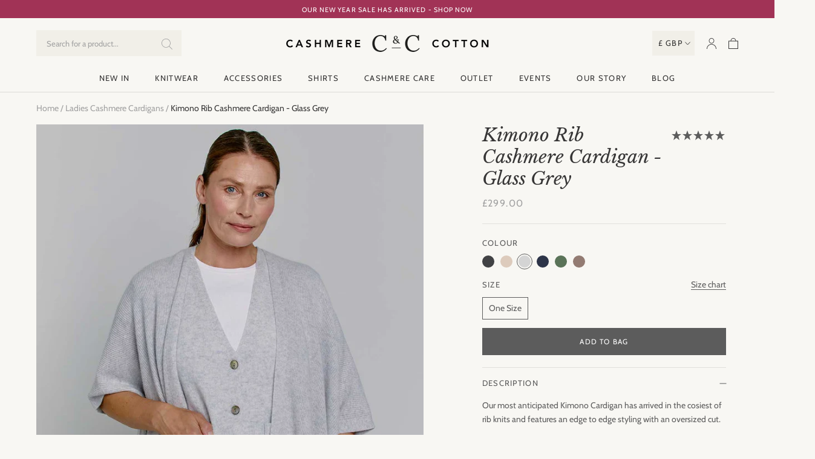

--- FILE ---
content_type: text/html; charset=utf-8
request_url: https://cashmereandcotton.co.uk/products/kimono-rib-cashmere-cardigan-glass-grey
body_size: 59656
content:
<!doctype html>

<html class="no-js" lang="en">
  <head>
    <meta charset="utf-8"> 
    <meta http-equiv="X-UA-Compatible" content="IE=edge,chrome=1">
    <meta name="viewport" content="width=device-width, initial-scale=1.0, height=device-height, minimum-scale=1.0, maximum-scale=1.0">
    <meta name="theme-color" content="">

    <title>
      Kimono Rib Cashmere Cardigan - Glass Grey &vert; Cashmere &amp; Cotton
    </title><meta name="description" content="Our most anticipated Kimono Cardigan has arrived in the cosiest of rib knits and features an edge to edge styling with an oversized cut. Shown here layered with our super sized Cashmere Travel Wrap, this has to be the most elegant of wardrobe solutions for weekends away or lunch with the girls.A shorter length sleeve m"><link rel="canonical" href="https://cashmereandcotton.co.uk/products/kimono-rib-cashmere-cardigan-glass-grey"><link rel="shortcut icon" href="//cashmereandcotton.co.uk/cdn/shop/files/favicon_cc_96x.png?v=1665153805" type="image/png"><meta property="og:type" content="product">
  <meta property="og:title" content="Kimono Rib Cashmere Cardigan - Glass Grey"><meta property="og:image" content="http://cashmereandcotton.co.uk/cdn/shop/files/glass-grey-kimono-rib-cashmere-cardigan-in-studio-3.jpg?v=1755637991">
    <meta property="og:image:secure_url" content="https://cashmereandcotton.co.uk/cdn/shop/files/glass-grey-kimono-rib-cashmere-cardigan-in-studio-3.jpg?v=1755637991">
    <meta property="og:image:width" content="1000">
    <meta property="og:image:height" content="1370"><meta property="product:price:amount" content="299.00">
  <meta property="product:price:currency" content="GBP"><meta property="og:description" content="Our most anticipated Kimono Cardigan has arrived in the cosiest of rib knits and features an edge to edge styling with an oversized cut. Shown here layered with our super sized Cashmere Travel Wrap, this has to be the most elegant of wardrobe solutions for weekends away or lunch with the girls.A shorter length sleeve m"><meta property="og:url" content="https://cashmereandcotton.co.uk/products/kimono-rib-cashmere-cardigan-glass-grey">
<meta property="og:site_name" content="Cashmere &amp; Cotton"><meta name="twitter:card" content="summary"><meta name="twitter:title" content="Kimono Rib Cashmere Cardigan - Glass Grey">
  <meta name="twitter:description" content="Our most anticipated Kimono Cardigan has arrived in the cosiest of rib knits and features an edge to edge styling with an oversized cut.
Shown here layered with our super sized Cashmere Travel Wrap, this has to be the most elegant of wardrobe solutions for weekends away or lunch with the girls.A shorter length sleeve makes it the perfect throw on layer for colder days or wear an a waistcoat for a more considered smarter style.
Team with a co-ordinating Travel wrap for the most versatile travel combination.

100% Pure Cashmere
Designed for an oversized fit
Model is 5&#39; 10&#39;
Machine washable.  Learn how to wash cashmere





One Size (10-20)



Chest - 100cm
Length - 79cm




 ">
  <meta name="twitter:image" content="https://cashmereandcotton.co.uk/cdn/shop/files/glass-grey-kimono-rib-cashmere-cardigan-in-studio-3_600x600_crop_center.jpg?v=1755637991">
    <style>
  @font-face {
  font-family: "Libre Baskerville";
  font-weight: 400;
  font-style: normal;
  font-display: fallback;
  src: url("//cashmereandcotton.co.uk/cdn/fonts/libre_baskerville/librebaskerville_n4.2ec9ee517e3ce28d5f1e6c6e75efd8a97e59c189.woff2") format("woff2"),
       url("//cashmereandcotton.co.uk/cdn/fonts/libre_baskerville/librebaskerville_n4.323789551b85098885c8eccedfb1bd8f25f56007.woff") format("woff");
}

  @font-face {
  font-family: Cabin;
  font-weight: 400;
  font-style: normal;
  font-display: fallback;
  src: url("//cashmereandcotton.co.uk/cdn/fonts/cabin/cabin_n4.cefc6494a78f87584a6f312fea532919154f66fe.woff2") format("woff2"),
       url("//cashmereandcotton.co.uk/cdn/fonts/cabin/cabin_n4.8c16611b00f59d27f4b27ce4328dfe514ce77517.woff") format("woff");
}


  @font-face {
  font-family: Cabin;
  font-weight: 700;
  font-style: normal;
  font-display: fallback;
  src: url("//cashmereandcotton.co.uk/cdn/fonts/cabin/cabin_n7.255204a342bfdbc9ae2017bd4e6a90f8dbb2f561.woff2") format("woff2"),
       url("//cashmereandcotton.co.uk/cdn/fonts/cabin/cabin_n7.e2afa22a0d0f4b64da3569c990897429d40ff5c0.woff") format("woff");
}

  @font-face {
  font-family: Cabin;
  font-weight: 400;
  font-style: italic;
  font-display: fallback;
  src: url("//cashmereandcotton.co.uk/cdn/fonts/cabin/cabin_i4.d89c1b32b09ecbc46c12781fcf7b2085f17c0be9.woff2") format("woff2"),
       url("//cashmereandcotton.co.uk/cdn/fonts/cabin/cabin_i4.0a521b11d0b69adfc41e22a263eec7c02aecfe99.woff") format("woff");
}

  @font-face {
  font-family: Cabin;
  font-weight: 700;
  font-style: italic;
  font-display: fallback;
  src: url("//cashmereandcotton.co.uk/cdn/fonts/cabin/cabin_i7.ef2404c08a493e7ccbc92d8c39adf683f40e1fb5.woff2") format("woff2"),
       url("//cashmereandcotton.co.uk/cdn/fonts/cabin/cabin_i7.480421791818000fc8a5d4134822321b5d7964f8.woff") format("woff");
}


  @font-face {
  font-family: "Libre Baskerville";
  font-weight: 700;
  font-style: normal;
  font-display: fallback;
  src: url("//cashmereandcotton.co.uk/cdn/fonts/libre_baskerville/librebaskerville_n7.eb83ab550f8363268d3cb412ad3d4776b2bc22b9.woff2") format("woff2"),
       url("//cashmereandcotton.co.uk/cdn/fonts/libre_baskerville/librebaskerville_n7.5bb0de4f2b64b2f68c7e0de8d18bc3455494f553.woff") format("woff");
}

  @font-face {
  font-family: "Libre Baskerville";
  font-weight: 400;
  font-style: italic;
  font-display: fallback;
  src: url("//cashmereandcotton.co.uk/cdn/fonts/libre_baskerville/librebaskerville_i4.9b1c62038123f2ff89e0d72891fc2421add48a40.woff2") format("woff2"),
       url("//cashmereandcotton.co.uk/cdn/fonts/libre_baskerville/librebaskerville_i4.d5032f0d77e668619cab9a3b6ff7c45700fd5f7c.woff") format("woff");
}

  

  :root {
    --heading-font-family : "Libre Baskerville", serif;
    --heading-font-weight : 400;
    --heading-font-style  : normal;

    --text-font-family : Cabin, sans-serif;
    --text-font-weight : 400;
    --text-font-style  : normal;

    --base-text-font-size   : 14px;
    --default-text-font-size: 14px;--background          : #f8f7f3;
    --background-rgb      : 248, 247, 243;
    --light-background    : #f1efe8;
    --light-background-rgb: 241, 239, 232;
    --heading-color       : #373636;
    --text-color          : #5c5c5c;
    --text-color-rgb      : 92, 92, 92;
    --text-color-light    : #a1a1a1;
    --text-color-light-rgb: 161, 161, 161;
    --link-color          : #373636;
    --link-color-rgb      : 55, 54, 54;
    --border-color        : #e1e0dc;
    --border-color-rgb    : 225, 224, 220;

    --button-background    : #5c5c5c;
    --button-background-rgb: 92, 92, 92;
    --button-text-color    : #ffffff;

    --button-background-invert    : #ffffff;
    --button-background-invert-rgb: 255, 255, 255;
    --button-invert-text-color    : #5c5c5c;

    --header-background       : #f8f7f3;
    --header-heading-color    : #373636;
    --header-light-text-color : #5c5c5c;
    --header-border-color     : #dbdad7;

    --footer-background    : #f1efe8;
    --footer-text-color    : #5c5c5c;
    --footer-heading-color : #373636;
    --footer-border-color  : #dbd9d3;

    --navigation-background      : #f8f7f3;
    --navigation-background-rgb  : 248, 247, 243;
    --navigation-text-color      : #373636;
    --navigation-text-color-light: rgba(55, 54, 54, 0.5);
    --navigation-border-color    : rgba(55, 54, 54, 0.25);

    --newsletter-popup-background     : #f8f7f3;
    --newsletter-popup-text-color     : #373636;
    --newsletter-popup-text-color-rgb : 55, 54, 54;

    --secondary-elements-background       : #f8f7f3;
    --secondary-elements-background-rgb   : 248, 247, 243;
    --secondary-elements-text-color       : #373636;
    --secondary-elements-text-color-light : rgba(55, 54, 54, 0.5);
    --secondary-elements-border-color     : rgba(55, 54, 54, 0.25);

    --product-sale-price-color    : #ec0000;
    --product-sale-price-color-rgb: 236, 0, 0;
    --product-star-rating: #5c5c5c;

    /* Shopify related variables */
    --payment-terms-background-color: #f8f7f3;

    /* Products */

    --horizontal-spacing-four-products-per-row: 60px;
        --horizontal-spacing-two-products-per-row : 60px;

    --vertical-spacing-four-products-per-row: 60px;
        --vertical-spacing-two-products-per-row : 75px;

    /* Animation */
    --drawer-transition-timing: cubic-bezier(0.645, 0.045, 0.355, 1);
    --header-base-height: 80px; /* We set a default for browsers that do not support CSS variables */

    /* Cursors */
    --cursor-zoom-in-svg    : url(//cashmereandcotton.co.uk/cdn/shop/t/47/assets/cursor-zoom-in.svg?v=111016129609921145791695287846);
    --cursor-zoom-in-2x-svg : url(//cashmereandcotton.co.uk/cdn/shop/t/47/assets/cursor-zoom-in-2x.svg?v=25903138793994990341695287846);
  }

  .ProductItem__ColorSwatchItem:nth-of-type(-n+6){
    display: inline-block;
  }
</style>

<script>
  // IE11 does not have support for CSS variables, so we have to polyfill them
  if (!(((window || {}).CSS || {}).supports && window.CSS.supports('(--a: 0)'))) {
    const script = document.createElement('script');
    script.type = 'text/javascript';
    script.src = 'https://cdn.jsdelivr.net/npm/css-vars-ponyfill@2';
    script.onload = function() {
      cssVars({});
    };

    document.getElementsByTagName('head')[0].appendChild(script);
  }
</script>


    <script>window.performance && window.performance.mark && window.performance.mark('shopify.content_for_header.start');</script><meta name="google-site-verification" content="IQCu7ZqyTtA9lCPj7U6I6kZ1C9ZYBYDyP2Me5_RH4_k">
<meta name="google-site-verification" content="UBCTE0nVkn76TaYP-6scMnl_BY7iw23hDjovkipdUUc">
<meta id="shopify-digital-wallet" name="shopify-digital-wallet" content="/29920456/digital_wallets/dialog">
<meta name="shopify-checkout-api-token" content="42838f65cdbd14892751fbac4131a8a8">
<meta id="in-context-paypal-metadata" data-shop-id="29920456" data-venmo-supported="false" data-environment="production" data-locale="en_US" data-paypal-v4="true" data-currency="GBP">
<link rel="alternate" type="application/json+oembed" href="https://cashmereandcotton.co.uk/products/kimono-rib-cashmere-cardigan-glass-grey.oembed">
<script async="async" src="/checkouts/internal/preloads.js?locale=en-GB"></script>
<link rel="preconnect" href="https://shop.app" crossorigin="anonymous">
<script async="async" src="https://shop.app/checkouts/internal/preloads.js?locale=en-GB&shop_id=29920456" crossorigin="anonymous"></script>
<script id="apple-pay-shop-capabilities" type="application/json">{"shopId":29920456,"countryCode":"GB","currencyCode":"GBP","merchantCapabilities":["supports3DS"],"merchantId":"gid:\/\/shopify\/Shop\/29920456","merchantName":"Cashmere \u0026 Cotton","requiredBillingContactFields":["postalAddress","email","phone"],"requiredShippingContactFields":["postalAddress","email","phone"],"shippingType":"shipping","supportedNetworks":["visa","maestro","masterCard","amex","discover","elo"],"total":{"type":"pending","label":"Cashmere \u0026 Cotton","amount":"1.00"},"shopifyPaymentsEnabled":true,"supportsSubscriptions":true}</script>
<script id="shopify-features" type="application/json">{"accessToken":"42838f65cdbd14892751fbac4131a8a8","betas":["rich-media-storefront-analytics"],"domain":"cashmereandcotton.co.uk","predictiveSearch":true,"shopId":29920456,"locale":"en"}</script>
<script>var Shopify = Shopify || {};
Shopify.shop = "www-cashmereandcotton-co-uk.myshopify.com";
Shopify.locale = "en";
Shopify.currency = {"active":"GBP","rate":"1.0"};
Shopify.country = "GB";
Shopify.theme = {"name":"Made by Field — Production","id":136853848300,"schema_name":"Prestige","schema_version":"5.7.1","theme_store_id":null,"role":"main"};
Shopify.theme.handle = "null";
Shopify.theme.style = {"id":null,"handle":null};
Shopify.cdnHost = "cashmereandcotton.co.uk/cdn";
Shopify.routes = Shopify.routes || {};
Shopify.routes.root = "/";</script>
<script type="module">!function(o){(o.Shopify=o.Shopify||{}).modules=!0}(window);</script>
<script>!function(o){function n(){var o=[];function n(){o.push(Array.prototype.slice.apply(arguments))}return n.q=o,n}var t=o.Shopify=o.Shopify||{};t.loadFeatures=n(),t.autoloadFeatures=n()}(window);</script>
<script>
  window.ShopifyPay = window.ShopifyPay || {};
  window.ShopifyPay.apiHost = "shop.app\/pay";
  window.ShopifyPay.redirectState = null;
</script>
<script id="shop-js-analytics" type="application/json">{"pageType":"product"}</script>
<script defer="defer" async type="module" src="//cashmereandcotton.co.uk/cdn/shopifycloud/shop-js/modules/v2/client.init-shop-cart-sync_BT-GjEfc.en.esm.js"></script>
<script defer="defer" async type="module" src="//cashmereandcotton.co.uk/cdn/shopifycloud/shop-js/modules/v2/chunk.common_D58fp_Oc.esm.js"></script>
<script defer="defer" async type="module" src="//cashmereandcotton.co.uk/cdn/shopifycloud/shop-js/modules/v2/chunk.modal_xMitdFEc.esm.js"></script>
<script type="module">
  await import("//cashmereandcotton.co.uk/cdn/shopifycloud/shop-js/modules/v2/client.init-shop-cart-sync_BT-GjEfc.en.esm.js");
await import("//cashmereandcotton.co.uk/cdn/shopifycloud/shop-js/modules/v2/chunk.common_D58fp_Oc.esm.js");
await import("//cashmereandcotton.co.uk/cdn/shopifycloud/shop-js/modules/v2/chunk.modal_xMitdFEc.esm.js");

  window.Shopify.SignInWithShop?.initShopCartSync?.({"fedCMEnabled":true,"windoidEnabled":true});

</script>
<script>
  window.Shopify = window.Shopify || {};
  if (!window.Shopify.featureAssets) window.Shopify.featureAssets = {};
  window.Shopify.featureAssets['shop-js'] = {"shop-cart-sync":["modules/v2/client.shop-cart-sync_DZOKe7Ll.en.esm.js","modules/v2/chunk.common_D58fp_Oc.esm.js","modules/v2/chunk.modal_xMitdFEc.esm.js"],"init-fed-cm":["modules/v2/client.init-fed-cm_B6oLuCjv.en.esm.js","modules/v2/chunk.common_D58fp_Oc.esm.js","modules/v2/chunk.modal_xMitdFEc.esm.js"],"shop-cash-offers":["modules/v2/client.shop-cash-offers_D2sdYoxE.en.esm.js","modules/v2/chunk.common_D58fp_Oc.esm.js","modules/v2/chunk.modal_xMitdFEc.esm.js"],"shop-login-button":["modules/v2/client.shop-login-button_QeVjl5Y3.en.esm.js","modules/v2/chunk.common_D58fp_Oc.esm.js","modules/v2/chunk.modal_xMitdFEc.esm.js"],"pay-button":["modules/v2/client.pay-button_DXTOsIq6.en.esm.js","modules/v2/chunk.common_D58fp_Oc.esm.js","modules/v2/chunk.modal_xMitdFEc.esm.js"],"shop-button":["modules/v2/client.shop-button_DQZHx9pm.en.esm.js","modules/v2/chunk.common_D58fp_Oc.esm.js","modules/v2/chunk.modal_xMitdFEc.esm.js"],"avatar":["modules/v2/client.avatar_BTnouDA3.en.esm.js"],"init-windoid":["modules/v2/client.init-windoid_CR1B-cfM.en.esm.js","modules/v2/chunk.common_D58fp_Oc.esm.js","modules/v2/chunk.modal_xMitdFEc.esm.js"],"init-shop-for-new-customer-accounts":["modules/v2/client.init-shop-for-new-customer-accounts_C_vY_xzh.en.esm.js","modules/v2/client.shop-login-button_QeVjl5Y3.en.esm.js","modules/v2/chunk.common_D58fp_Oc.esm.js","modules/v2/chunk.modal_xMitdFEc.esm.js"],"init-shop-email-lookup-coordinator":["modules/v2/client.init-shop-email-lookup-coordinator_BI7n9ZSv.en.esm.js","modules/v2/chunk.common_D58fp_Oc.esm.js","modules/v2/chunk.modal_xMitdFEc.esm.js"],"init-shop-cart-sync":["modules/v2/client.init-shop-cart-sync_BT-GjEfc.en.esm.js","modules/v2/chunk.common_D58fp_Oc.esm.js","modules/v2/chunk.modal_xMitdFEc.esm.js"],"shop-toast-manager":["modules/v2/client.shop-toast-manager_DiYdP3xc.en.esm.js","modules/v2/chunk.common_D58fp_Oc.esm.js","modules/v2/chunk.modal_xMitdFEc.esm.js"],"init-customer-accounts":["modules/v2/client.init-customer-accounts_D9ZNqS-Q.en.esm.js","modules/v2/client.shop-login-button_QeVjl5Y3.en.esm.js","modules/v2/chunk.common_D58fp_Oc.esm.js","modules/v2/chunk.modal_xMitdFEc.esm.js"],"init-customer-accounts-sign-up":["modules/v2/client.init-customer-accounts-sign-up_iGw4briv.en.esm.js","modules/v2/client.shop-login-button_QeVjl5Y3.en.esm.js","modules/v2/chunk.common_D58fp_Oc.esm.js","modules/v2/chunk.modal_xMitdFEc.esm.js"],"shop-follow-button":["modules/v2/client.shop-follow-button_CqMgW2wH.en.esm.js","modules/v2/chunk.common_D58fp_Oc.esm.js","modules/v2/chunk.modal_xMitdFEc.esm.js"],"checkout-modal":["modules/v2/client.checkout-modal_xHeaAweL.en.esm.js","modules/v2/chunk.common_D58fp_Oc.esm.js","modules/v2/chunk.modal_xMitdFEc.esm.js"],"shop-login":["modules/v2/client.shop-login_D91U-Q7h.en.esm.js","modules/v2/chunk.common_D58fp_Oc.esm.js","modules/v2/chunk.modal_xMitdFEc.esm.js"],"lead-capture":["modules/v2/client.lead-capture_BJmE1dJe.en.esm.js","modules/v2/chunk.common_D58fp_Oc.esm.js","modules/v2/chunk.modal_xMitdFEc.esm.js"],"payment-terms":["modules/v2/client.payment-terms_Ci9AEqFq.en.esm.js","modules/v2/chunk.common_D58fp_Oc.esm.js","modules/v2/chunk.modal_xMitdFEc.esm.js"]};
</script>
<script>(function() {
  var isLoaded = false;
  function asyncLoad() {
    if (isLoaded) return;
    isLoaded = true;
    var urls = ["https:\/\/dr4qe3ddw9y32.cloudfront.net\/awin-shopify-integration-code.js?aid=28715\u0026v=shopifyApp_5.1.6\u0026ts=1747049209351\u0026shop=www-cashmereandcotton-co-uk.myshopify.com","https:\/\/cdn.shopify.com\/s\/files\/1\/2992\/0456\/t\/47\/assets\/booster_eu_cookie_29920456.js?v=1695287832\u0026shop=www-cashmereandcotton-co-uk.myshopify.com","https:\/\/crossborder-integration.global-e.com\/resources\/js\/app?shop=www-cashmereandcotton-co-uk.myshopify.com","\/\/cdn.shopify.com\/proxy\/6edb6f7f2111e73cc26743654b492b049522c49858d3e4e23814b200f6e0dab7\/web.global-e.com\/merchant\/storefrontattributes?merchantid=10001451\u0026shop=www-cashmereandcotton-co-uk.myshopify.com\u0026sp-cache-control=cHVibGljLCBtYXgtYWdlPTkwMA"];
    for (var i = 0; i < urls.length; i++) {
      var s = document.createElement('script');
      s.type = 'text/javascript';
      s.async = true;
      s.src = urls[i];
      var x = document.getElementsByTagName('script')[0];
      x.parentNode.insertBefore(s, x);
    }
  };
  if(window.attachEvent) {
    window.attachEvent('onload', asyncLoad);
  } else {
    window.addEventListener('load', asyncLoad, false);
  }
})();</script>
<script id="__st">var __st={"a":29920456,"offset":0,"reqid":"3629e0c2-c3dc-4758-b832-10aec99a8864-1769453615","pageurl":"cashmereandcotton.co.uk\/products\/kimono-rib-cashmere-cardigan-glass-grey","u":"f82a0e8f1d5b","p":"product","rtyp":"product","rid":8015285518572};</script>
<script>window.ShopifyPaypalV4VisibilityTracking = true;</script>
<script id="captcha-bootstrap">!function(){'use strict';const t='contact',e='account',n='new_comment',o=[[t,t],['blogs',n],['comments',n],[t,'customer']],c=[[e,'customer_login'],[e,'guest_login'],[e,'recover_customer_password'],[e,'create_customer']],r=t=>t.map((([t,e])=>`form[action*='/${t}']:not([data-nocaptcha='true']) input[name='form_type'][value='${e}']`)).join(','),a=t=>()=>t?[...document.querySelectorAll(t)].map((t=>t.form)):[];function s(){const t=[...o],e=r(t);return a(e)}const i='password',u='form_key',d=['recaptcha-v3-token','g-recaptcha-response','h-captcha-response',i],f=()=>{try{return window.sessionStorage}catch{return}},m='__shopify_v',_=t=>t.elements[u];function p(t,e,n=!1){try{const o=window.sessionStorage,c=JSON.parse(o.getItem(e)),{data:r}=function(t){const{data:e,action:n}=t;return t[m]||n?{data:e,action:n}:{data:t,action:n}}(c);for(const[e,n]of Object.entries(r))t.elements[e]&&(t.elements[e].value=n);n&&o.removeItem(e)}catch(o){console.error('form repopulation failed',{error:o})}}const l='form_type',E='cptcha';function T(t){t.dataset[E]=!0}const w=window,h=w.document,L='Shopify',v='ce_forms',y='captcha';let A=!1;((t,e)=>{const n=(g='f06e6c50-85a8-45c8-87d0-21a2b65856fe',I='https://cdn.shopify.com/shopifycloud/storefront-forms-hcaptcha/ce_storefront_forms_captcha_hcaptcha.v1.5.2.iife.js',D={infoText:'Protected by hCaptcha',privacyText:'Privacy',termsText:'Terms'},(t,e,n)=>{const o=w[L][v],c=o.bindForm;if(c)return c(t,g,e,D).then(n);var r;o.q.push([[t,g,e,D],n]),r=I,A||(h.body.append(Object.assign(h.createElement('script'),{id:'captcha-provider',async:!0,src:r})),A=!0)});var g,I,D;w[L]=w[L]||{},w[L][v]=w[L][v]||{},w[L][v].q=[],w[L][y]=w[L][y]||{},w[L][y].protect=function(t,e){n(t,void 0,e),T(t)},Object.freeze(w[L][y]),function(t,e,n,w,h,L){const[v,y,A,g]=function(t,e,n){const i=e?o:[],u=t?c:[],d=[...i,...u],f=r(d),m=r(i),_=r(d.filter((([t,e])=>n.includes(e))));return[a(f),a(m),a(_),s()]}(w,h,L),I=t=>{const e=t.target;return e instanceof HTMLFormElement?e:e&&e.form},D=t=>v().includes(t);t.addEventListener('submit',(t=>{const e=I(t);if(!e)return;const n=D(e)&&!e.dataset.hcaptchaBound&&!e.dataset.recaptchaBound,o=_(e),c=g().includes(e)&&(!o||!o.value);(n||c)&&t.preventDefault(),c&&!n&&(function(t){try{if(!f())return;!function(t){const e=f();if(!e)return;const n=_(t);if(!n)return;const o=n.value;o&&e.removeItem(o)}(t);const e=Array.from(Array(32),(()=>Math.random().toString(36)[2])).join('');!function(t,e){_(t)||t.append(Object.assign(document.createElement('input'),{type:'hidden',name:u})),t.elements[u].value=e}(t,e),function(t,e){const n=f();if(!n)return;const o=[...t.querySelectorAll(`input[type='${i}']`)].map((({name:t})=>t)),c=[...d,...o],r={};for(const[a,s]of new FormData(t).entries())c.includes(a)||(r[a]=s);n.setItem(e,JSON.stringify({[m]:1,action:t.action,data:r}))}(t,e)}catch(e){console.error('failed to persist form',e)}}(e),e.submit())}));const S=(t,e)=>{t&&!t.dataset[E]&&(n(t,e.some((e=>e===t))),T(t))};for(const o of['focusin','change'])t.addEventListener(o,(t=>{const e=I(t);D(e)&&S(e,y())}));const B=e.get('form_key'),M=e.get(l),P=B&&M;t.addEventListener('DOMContentLoaded',(()=>{const t=y();if(P)for(const e of t)e.elements[l].value===M&&p(e,B);[...new Set([...A(),...v().filter((t=>'true'===t.dataset.shopifyCaptcha))])].forEach((e=>S(e,t)))}))}(h,new URLSearchParams(w.location.search),n,t,e,['guest_login'])})(!0,!0)}();</script>
<script integrity="sha256-4kQ18oKyAcykRKYeNunJcIwy7WH5gtpwJnB7kiuLZ1E=" data-source-attribution="shopify.loadfeatures" defer="defer" src="//cashmereandcotton.co.uk/cdn/shopifycloud/storefront/assets/storefront/load_feature-a0a9edcb.js" crossorigin="anonymous"></script>
<script crossorigin="anonymous" defer="defer" src="//cashmereandcotton.co.uk/cdn/shopifycloud/storefront/assets/shopify_pay/storefront-65b4c6d7.js?v=20250812"></script>
<script data-source-attribution="shopify.dynamic_checkout.dynamic.init">var Shopify=Shopify||{};Shopify.PaymentButton=Shopify.PaymentButton||{isStorefrontPortableWallets:!0,init:function(){window.Shopify.PaymentButton.init=function(){};var t=document.createElement("script");t.src="https://cashmereandcotton.co.uk/cdn/shopifycloud/portable-wallets/latest/portable-wallets.en.js",t.type="module",document.head.appendChild(t)}};
</script>
<script data-source-attribution="shopify.dynamic_checkout.buyer_consent">
  function portableWalletsHideBuyerConsent(e){var t=document.getElementById("shopify-buyer-consent"),n=document.getElementById("shopify-subscription-policy-button");t&&n&&(t.classList.add("hidden"),t.setAttribute("aria-hidden","true"),n.removeEventListener("click",e))}function portableWalletsShowBuyerConsent(e){var t=document.getElementById("shopify-buyer-consent"),n=document.getElementById("shopify-subscription-policy-button");t&&n&&(t.classList.remove("hidden"),t.removeAttribute("aria-hidden"),n.addEventListener("click",e))}window.Shopify?.PaymentButton&&(window.Shopify.PaymentButton.hideBuyerConsent=portableWalletsHideBuyerConsent,window.Shopify.PaymentButton.showBuyerConsent=portableWalletsShowBuyerConsent);
</script>
<script data-source-attribution="shopify.dynamic_checkout.cart.bootstrap">document.addEventListener("DOMContentLoaded",(function(){function t(){return document.querySelector("shopify-accelerated-checkout-cart, shopify-accelerated-checkout")}if(t())Shopify.PaymentButton.init();else{new MutationObserver((function(e,n){t()&&(Shopify.PaymentButton.init(),n.disconnect())})).observe(document.body,{childList:!0,subtree:!0})}}));
</script>
<script id='scb4127' type='text/javascript' async='' src='https://cashmereandcotton.co.uk/cdn/shopifycloud/privacy-banner/storefront-banner.js'></script><link id="shopify-accelerated-checkout-styles" rel="stylesheet" media="screen" href="https://cashmereandcotton.co.uk/cdn/shopifycloud/portable-wallets/latest/accelerated-checkout-backwards-compat.css" crossorigin="anonymous">
<style id="shopify-accelerated-checkout-cart">
        #shopify-buyer-consent {
  margin-top: 1em;
  display: inline-block;
  width: 100%;
}

#shopify-buyer-consent.hidden {
  display: none;
}

#shopify-subscription-policy-button {
  background: none;
  border: none;
  padding: 0;
  text-decoration: underline;
  font-size: inherit;
  cursor: pointer;
}

#shopify-subscription-policy-button::before {
  box-shadow: none;
}

      </style>

<script>window.performance && window.performance.mark && window.performance.mark('shopify.content_for_header.end');</script>

    <link rel="stylesheet" href="//cashmereandcotton.co.uk/cdn/shop/t/47/assets/theme.css?v=63506602411260761461751956169">

    <script>// This allows to expose several variables to the global scope, to be used in scripts
      window.theme = {
        pageType: "product",
        moneyFormat: "\u003cspan class=money\u003e£{{amount}}\u003c\/span\u003e",
        moneyWithCurrencyFormat: "\u003cspan class=money\u003e£{{amount}} GBP\u003c\/span\u003e",
        currencyCodeEnabled: false,
        productImageSize: "natural",
        searchMode: "product,article,page",
        showPageTransition: false,
        showElementStaggering: true,
        showImageZooming: true
      };

      window.routes = {
        rootUrl: "\/",
        rootUrlWithoutSlash: '',
        cartUrl: "\/cart",
        cartAddUrl: "\/cart\/add",
        cartChangeUrl: "\/cart\/change",
        searchUrl: "\/search",
        productRecommendationsUrl: "\/recommendations\/products"
      };

      window.languages = {
        cartAddNote: "Add Order Note",
        cartEditNote: "Edit Order Note",
        productImageLoadingError: "This image could not be loaded. Please try to reload the page.",
        productFormAddToCart: "Add to bag",
        productFormPreOrder: "Pre-order",
        productFormNextDelivery: "Expected in stock {{ date }}",
        productFormUnavailable: "Unavailable",
        productFormSoldOut: "Sold Out",
        shippingEstimatorOneResult: "1 option available:",
        shippingEstimatorMoreResults: "{{count}} options available:",
        shippingEstimatorNoResults: "No delivery could be found"
      };

      window.lazySizesConfig = {
        loadHidden: false,
        hFac: 0.5,
        expFactor: 2,
        ricTimeout: 150,
        lazyClass: 'Image--lazyLoad',
        loadingClass: 'Image--lazyLoading',
        loadedClass: 'Image--lazyLoaded'
      };

      document.documentElement.className = document.documentElement.className.replace('no-js', 'js');
      document.documentElement.style.setProperty('--window-height', window.innerHeight + 'px');

      // We do a quick detection of some features (we could use Modernizr but for so little...)
      (function() {
        document.documentElement.className += ((window.CSS && window.CSS.supports('(position: sticky) or (position: -webkit-sticky)')) ? ' supports-sticky' : ' no-supports-sticky');
        document.documentElement.className += (window.matchMedia('(-moz-touch-enabled: 1), (hover: none)')).matches ? ' no-supports-hover' : ' supports-hover';
      }());

      
    </script>

    <script src="//cashmereandcotton.co.uk/cdn/shop/t/47/assets/lazysizes.min.js?v=174358363404432586981695287832" async></script><script src="//cashmereandcotton.co.uk/cdn/shop/t/47/assets/libs.min.js?v=26178543184394469741695287833" defer></script>
    <script src="//cashmereandcotton.co.uk/cdn/shop/t/47/assets/theme.min.js?v=138853527270027182671695287833" defer></script>
    

    <script>
      (function () {
        window.onpageshow = function() {
          if (window.theme.showPageTransition) {
            var pageTransition = document.querySelector('.PageTransition');

            if (pageTransition) {
              pageTransition.style.visibility = 'visible';
              pageTransition.style.opacity = '0';
            }
          }

          // When the page is loaded from the cache, we have to reload the cart content
          document.documentElement.dispatchEvent(new CustomEvent('cart:refresh', {
            bubbles: true
          }));
        };
      })();
    </script>

    
  <script type="application/ld+json">
  {
    "@context": "http://schema.org",
    "@type": "Product",
    "offers": [{
          "@type": "Offer",
          "name": "One Size",
          "availability":"https://schema.org/InStock",
          "price": 299.0,
          "priceCurrency": "GBP",
          "priceValidUntil": "2026-02-05","sku": "AW23C005-GG","url": "/products/kimono-rib-cashmere-cardigan-glass-grey?variant=43967308628204"
        }
],
      "gtin13": "5061022882840",
      "productId": "5061022882840",
    "brand": {
      "name": "Cashmere \u0026 Cotton"
    },
    "name": "Kimono Rib Cashmere Cardigan - Glass Grey",
    "description": "Our most anticipated Kimono Cardigan has arrived in the cosiest of rib knits and features an edge to edge styling with an oversized cut.\nShown here layered with our super sized Cashmere Travel Wrap, this has to be the most elegant of wardrobe solutions for weekends away or lunch with the girls.A shorter length sleeve makes it the perfect throw on layer for colder days or wear an a waistcoat for a more considered smarter style.\nTeam with a co-ordinating Travel wrap for the most versatile travel combination.\n\n100% Pure Cashmere\nDesigned for an oversized fit\nModel is 5' 10'\nMachine washable.  Learn how to wash cashmere\n\n\n\n\n\nOne Size (10-20)\n\n\n\nChest - 100cm\nLength - 79cm\n\n\n\n\n ",
    "category": "",
    "url": "/products/kimono-rib-cashmere-cardigan-glass-grey",
    "sku": "AW23C005-GG",
    "image": {
      "@type": "ImageObject",
      "url": "https://cashmereandcotton.co.uk/cdn/shop/files/glass-grey-kimono-rib-cashmere-cardigan-in-studio-3_1024x.jpg?v=1755637991",
      "image": "https://cashmereandcotton.co.uk/cdn/shop/files/glass-grey-kimono-rib-cashmere-cardigan-in-studio-3_1024x.jpg?v=1755637991",
      "name": "Glass Grey",
      "width": "1024",
      "height": "1024"
    }
  }
  </script>



  <script type="application/ld+json">
  {
    "@context": "http://schema.org",
    "@type": "BreadcrumbList",
  "itemListElement": [{
      "@type": "ListItem",
      "position": 1,
      "name": "Home",
      "item": "https://cashmereandcotton.co.uk"
    },{
          "@type": "ListItem",
          "position": 2,
          "name": "Ladies Cashmere Cardigans",
          "item": "https://cashmereandcotton.co.uk/collections/cashmere-cardigans"
        }, {
          "@type": "ListItem",
          "position": 3,
          "name": "Kimono Rib Cashmere Cardigan - Glass Grey",
          "item": "https://cashmereandcotton.co.uk/products/kimono-rib-cashmere-cardigan-glass-grey"
        }]
  }
  </script>



    <!-- Google Tag Manager -->
    <script>(function(w,d,s,l,i){w[l]=w[l]||[];w[l].push({'gtm.start':
    new Date().getTime(),event:'gtm.js'});var f=d.getElementsByTagName(s)[0],
    j=d.createElement(s),dl=l!='dataLayer'?'&l='+l:'';j.async=true;j.src=
    'https://www.googletagmanager.com/gtm.js?id='+i+dl;f.parentNode.insertBefore(j,f);
    })(window,document,'script','dataLayer','GTM-5CKRH6');</script>
    <!-- End Google Tag Manager -->

    <!-- Hotjar Tracking Code for https://cashmereandcotton.co.uk/ -->
    <script>
      (function(h,o,t,j,a,r){
      h.hj=h.hj||function(){(h.hj.q=h.hj.q||[]).push(arguments)};
      h._hjSettings={hjid:1478018,hjsv:6};
      a=o.getElementsByTagName('head')[0];
      r=o.createElement('script');r.async=1;
      r.src=t+h._hjSettings.hjid+j+h._hjSettings.hjsv;
      a.appendChild(r);
      })(window,document,'https://static.hotjar.com/c/hotjar-','.js?sv=');
    </script>
  
    
  
  

<link rel="stylesheet" type="text/css" href="https://crossborder-integration.global-e.com/resources/css/10001451/GB"/>
<script>
    GLBE_PARAMS = {
        appUrl: "https://crossborder-integration.global-e.com/",
        pixelUrl: "https://utils.global-e.com",
        pixelEnabled: true,
        geAppUrl: "https://web.global-e.com/",
        env: "Production",
        geCDNUrl: "https://webservices.global-e.com/",
        apiUrl: "https://api.global-e.com/",
        emi: "s5st4",
        mid: "10001451",
        hiddenElements: ".ge-hide,.afterpay-paragraph,form[action='https://payments.amazon.com/checkout/signin']",
        countryCode: "GB",
        countryName: "United Kingdom",
        currencyCode: "GBP",
        currencyName: "British Pound",
        locale: "en",
        operatedCountries: ["AD","AE","AG","AI","AL","AM","AO","AR","AT","AU","AW","AZ","BA","BB","BD","BE","BF","BG","BH","BI","BJ","BL","BM","BN","BO","BR","BS","BT","BW","BZ","CA","CG","CH","CI","CK","CL","CM","CN","CO","CR","CV","CW","CY","CZ","DE","DJ","DK","DM","DO","DZ","EC","EE","EG","ES","ET","FI","FJ","FK","FO","FR","GA","GD","GE","GF","GG","GH","GI","GL","GM","GN","GP","GQ","GR","GT","GW","GY","HK","HN","HR","HT","HU","ID","IE","IL","IM","IN","IS","IT","JE","JM","JO","JP","KE","KG","KH","KI","KM","KN","KR","KW","KY","KZ","LA","LB","LC","LI","LK","LR","LS","LT","LU","LV","MA","MC","MD","ME","MF","MG","MK","MN","MO","MQ","MR","MS","MT","MU","MV","MW","MX","MY","MZ","NA","NC","NG","NI","NL","NO","NP","NR","NU","NZ","OM","PA","PE","PF","PG","PH","PK","PL","PT","PY","QA","RE","RO","RS","RW","SA","SB","SC","SD","SE","SG","SH","SI","SK","SL","SM","SR","ST","SV","SX","SZ","TC","TD","TG","TH","TL","TM","TN","TO","TR","TT","TV","TW","TZ","UG","US","UY","UZ","VA","VC","VE","VG","VN","VU","WF","WS","YT","ZA","ZM","ZW"],
        allowedCountries: [{ code: 'AL', name: 'Albania' }, { code: 'DZ', name: 'Algeria' }, { code: 'AD', name: 'Andorra' }, { code: 'AO', name: 'Angola' }, { code: 'AI', name: 'Anguilla' }, { code: 'AG', name: 'Antigua &amp; Barbuda' }, { code: 'AR', name: 'Argentina' }, { code: 'AM', name: 'Armenia' }, { code: 'AW', name: 'Aruba' }, { code: 'AU', name: 'Australia' }, { code: 'AT', name: 'Austria' }, { code: 'AZ', name: 'Azerbaijan' }, { code: 'BS', name: 'Bahamas' }, { code: 'BH', name: 'Bahrain' }, { code: 'BD', name: 'Bangladesh' }, { code: 'BB', name: 'Barbados' }, { code: 'BE', name: 'Belgium' }, { code: 'BZ', name: 'Belize' }, { code: 'BJ', name: 'Benin' }, { code: 'BM', name: 'Bermuda' }, { code: 'BT', name: 'Bhutan' }, { code: 'BO', name: 'Bolivia' }, { code: 'BA', name: 'Bosnia &amp; Herzegovina' }, { code: 'BW', name: 'Botswana' }, { code: 'BR', name: 'Brazil' }, { code: 'VG', name: 'British Virgin Islands' }, { code: 'BN', name: 'Brunei' }, { code: 'BG', name: 'Bulgaria' }, { code: 'BF', name: 'Burkina Faso' }, { code: 'BI', name: 'Burundi' }, { code: 'KH', name: 'Cambodia' }, { code: 'CM', name: 'Cameroon' }, { code: 'CA', name: 'Canada' }, { code: 'CV', name: 'Cape Verde' }, { code: 'KY', name: 'Cayman Islands' }, { code: 'TD', name: 'Chad' }, { code: 'CL', name: 'Chile' }, { code: 'CN', name: 'China' }, { code: 'CO', name: 'Colombia' }, { code: 'KM', name: 'Comoros' }, { code: 'CG', name: 'Congo - Brazzaville' }, { code: 'CK', name: 'Cook Islands' }, { code: 'CR', name: 'Costa Rica' }, { code: 'CI', name: 'Côte d’Ivoire' }, { code: 'HR', name: 'Croatia' }, { code: 'CW', name: 'Curaçao' }, { code: 'CY', name: 'Cyprus' }, { code: 'CZ', name: 'Czechia' }, { code: 'DK', name: 'Denmark' }, { code: 'DJ', name: 'Djibouti' }, { code: 'DM', name: 'Dominica' }, { code: 'DO', name: 'Dominican Republic' }, { code: 'EC', name: 'Ecuador' }, { code: 'EG', name: 'Egypt' }, { code: 'SV', name: 'El Salvador' }, { code: 'GQ', name: 'Equatorial Guinea' }, { code: 'EE', name: 'Estonia' }, { code: 'SZ', name: 'Eswatini' }, { code: 'ET', name: 'Ethiopia' }, { code: 'FK', name: 'Falkland Islands' }, { code: 'FO', name: 'Faroe Islands' }, { code: 'FJ', name: 'Fiji' }, { code: 'FI', name: 'Finland' }, { code: 'FR', name: 'France' }, { code: 'GF', name: 'French Guiana' }, { code: 'PF', name: 'French Polynesia' }, { code: 'GA', name: 'Gabon' }, { code: 'GM', name: 'Gambia' }, { code: 'GE', name: 'Georgia' }, { code: 'DE', name: 'Germany' }, { code: 'GH', name: 'Ghana' }, { code: 'GI', name: 'Gibraltar' }, { code: 'GR', name: 'Greece' }, { code: 'GL', name: 'Greenland' }, { code: 'GD', name: 'Grenada' }, { code: 'GP', name: 'Guadeloupe' }, { code: 'GT', name: 'Guatemala' }, { code: 'GG', name: 'Guernsey' }, { code: 'GN', name: 'Guinea' }, { code: 'GW', name: 'Guinea-Bissau' }, { code: 'GY', name: 'Guyana' }, { code: 'HT', name: 'Haiti' }, { code: 'HN', name: 'Honduras' }, { code: 'HK', name: 'Hong Kong SAR' }, { code: 'HU', name: 'Hungary' }, { code: 'IS', name: 'Iceland' }, { code: 'IN', name: 'India' }, { code: 'ID', name: 'Indonesia' }, { code: 'IE', name: 'Ireland' }, { code: 'IM', name: 'Isle of Man' }, { code: 'IL', name: 'Israel' }, { code: 'IT', name: 'Italy' }, { code: 'JM', name: 'Jamaica' }, { code: 'JP', name: 'Japan' }, { code: 'JE', name: 'Jersey' }, { code: 'JO', name: 'Jordan' }, { code: 'KZ', name: 'Kazakhstan' }, { code: 'KE', name: 'Kenya' }, { code: 'KI', name: 'Kiribati' }, { code: 'KW', name: 'Kuwait' }, { code: 'KG', name: 'Kyrgyzstan' }, { code: 'LA', name: 'Laos' }, { code: 'LV', name: 'Latvia' }, { code: 'LB', name: 'Lebanon' }, { code: 'LS', name: 'Lesotho' }, { code: 'LR', name: 'Liberia' }, { code: 'LI', name: 'Liechtenstein' }, { code: 'LT', name: 'Lithuania' }, { code: 'LU', name: 'Luxembourg' }, { code: 'MO', name: 'Macao SAR' }, { code: 'MG', name: 'Madagascar' }, { code: 'MW', name: 'Malawi' }, { code: 'MY', name: 'Malaysia' }, { code: 'MV', name: 'Maldives' }, { code: 'MT', name: 'Malta' }, { code: 'MQ', name: 'Martinique' }, { code: 'MR', name: 'Mauritania' }, { code: 'MU', name: 'Mauritius' }, { code: 'YT', name: 'Mayotte' }, { code: 'MX', name: 'Mexico' }, { code: 'MD', name: 'Moldova' }, { code: 'MC', name: 'Monaco' }, { code: 'MN', name: 'Mongolia' }, { code: 'ME', name: 'Montenegro' }, { code: 'MS', name: 'Montserrat' }, { code: 'MA', name: 'Morocco' }, { code: 'MZ', name: 'Mozambique' }, { code: 'NA', name: 'Namibia' }, { code: 'NR', name: 'Nauru' }, { code: 'NP', name: 'Nepal' }, { code: 'NL', name: 'Netherlands' }, { code: 'NC', name: 'New Caledonia' }, { code: 'NZ', name: 'New Zealand' }, { code: 'NI', name: 'Nicaragua' }, { code: 'NG', name: 'Nigeria' }, { code: 'NU', name: 'Niue' }, { code: 'MK', name: 'North Macedonia' }, { code: 'NO', name: 'Norway' }, { code: 'OM', name: 'Oman' }, { code: 'PK', name: 'Pakistan' }, { code: 'PA', name: 'Panama' }, { code: 'PG', name: 'Papua New Guinea' }, { code: 'PY', name: 'Paraguay' }, { code: 'PE', name: 'Peru' }, { code: 'PH', name: 'Philippines' }, { code: 'PL', name: 'Poland' }, { code: 'PT', name: 'Portugal' }, { code: 'QA', name: 'Qatar' }, { code: 'RE', name: 'Réunion' }, { code: 'RO', name: 'Romania' }, { code: 'RW', name: 'Rwanda' }, { code: 'WS', name: 'Samoa' }, { code: 'SM', name: 'San Marino' }, { code: 'ST', name: 'São Tomé &amp; Príncipe' }, { code: 'SA', name: 'Saudi Arabia' }, { code: 'SN', name: 'Senegal' }, { code: 'RS', name: 'Serbia' }, { code: 'SC', name: 'Seychelles' }, { code: 'SL', name: 'Sierra Leone' }, { code: 'SG', name: 'Singapore' }, { code: 'SX', name: 'Sint Maarten' }, { code: 'SK', name: 'Slovakia' }, { code: 'SI', name: 'Slovenia' }, { code: 'SB', name: 'Solomon Islands' }, { code: 'ZA', name: 'South Africa' }, { code: 'KR', name: 'South Korea' }, { code: 'ES', name: 'Spain' }, { code: 'LK', name: 'Sri Lanka' }, { code: 'BL', name: 'St. Barthélemy' }, { code: 'SH', name: 'St. Helena' }, { code: 'KN', name: 'St. Kitts &amp; Nevis' }, { code: 'LC', name: 'St. Lucia' }, { code: 'MF', name: 'St. Martin' }, { code: 'VC', name: 'St. Vincent &amp; Grenadines' }, { code: 'SR', name: 'Suriname' }, { code: 'SE', name: 'Sweden' }, { code: 'CH', name: 'Switzerland' }, { code: 'TW', name: 'Taiwan' }, { code: 'TZ', name: 'Tanzania' }, { code: 'TH', name: 'Thailand' }, { code: 'TL', name: 'Timor-Leste' }, { code: 'TG', name: 'Togo' }, { code: 'TO', name: 'Tonga' }, { code: 'TT', name: 'Trinidad &amp; Tobago' }, { code: 'TN', name: 'Tunisia' }, { code: 'TM', name: 'Turkmenistan' }, { code: 'TC', name: 'Turks &amp; Caicos Islands' }, { code: 'TV', name: 'Tuvalu' }, { code: 'UG', name: 'Uganda' }, { code: 'AE', name: 'United Arab Emirates' }, { code: 'GB', name: 'United Kingdom' }, { code: 'US', name: 'United States' }, { code: 'UY', name: 'Uruguay' }, { code: 'UZ', name: 'Uzbekistan' }, { code: 'VU', name: 'Vanuatu' }, { code: 'VA', name: 'Vatican City' }, { code: 'VE', name: 'Venezuela' }, { code: 'VN', name: 'Vietnam' }, { code: 'WF', name: 'Wallis &amp; Futuna' }, { code: 'ZM', name: 'Zambia' }, { code: 'ZW', name: 'Zimbabwe' }, ],
        c1Enabled:"False",
        siteId: "7ce243a1e1a2",
        isTokenEnabled: "true",
};
</script>

<!-- BEGIN app block: shopify://apps/klaviyo-email-marketing-sms/blocks/klaviyo-onsite-embed/2632fe16-c075-4321-a88b-50b567f42507 -->












  <script async src="https://static.klaviyo.com/onsite/js/Sw5jE4/klaviyo.js?company_id=Sw5jE4"></script>
  <script>!function(){if(!window.klaviyo){window._klOnsite=window._klOnsite||[];try{window.klaviyo=new Proxy({},{get:function(n,i){return"push"===i?function(){var n;(n=window._klOnsite).push.apply(n,arguments)}:function(){for(var n=arguments.length,o=new Array(n),w=0;w<n;w++)o[w]=arguments[w];var t="function"==typeof o[o.length-1]?o.pop():void 0,e=new Promise((function(n){window._klOnsite.push([i].concat(o,[function(i){t&&t(i),n(i)}]))}));return e}}})}catch(n){window.klaviyo=window.klaviyo||[],window.klaviyo.push=function(){var n;(n=window._klOnsite).push.apply(n,arguments)}}}}();</script>

  
    <script id="viewed_product">
      if (item == null) {
        var _learnq = _learnq || [];

        var MetafieldReviews = null
        var MetafieldYotpoRating = null
        var MetafieldYotpoCount = null
        var MetafieldLooxRating = null
        var MetafieldLooxCount = null
        var okendoProduct = null
        var okendoProductReviewCount = null
        var okendoProductReviewAverageValue = null
        try {
          // The following fields are used for Customer Hub recently viewed in order to add reviews.
          // This information is not part of __kla_viewed. Instead, it is part of __kla_viewed_reviewed_items
          MetafieldReviews = {};
          MetafieldYotpoRating = null
          MetafieldYotpoCount = null
          MetafieldLooxRating = null
          MetafieldLooxCount = null

          okendoProduct = null
          // If the okendo metafield is not legacy, it will error, which then requires the new json formatted data
          if (okendoProduct && 'error' in okendoProduct) {
            okendoProduct = null
          }
          okendoProductReviewCount = okendoProduct ? okendoProduct.reviewCount : null
          okendoProductReviewAverageValue = okendoProduct ? okendoProduct.reviewAverageValue : null
        } catch (error) {
          console.error('Error in Klaviyo onsite reviews tracking:', error);
        }

        var item = {
          Name: "Kimono Rib Cashmere Cardigan - Glass Grey",
          ProductID: 8015285518572,
          Categories: ["100% Pure Cashmere Ponchos","Cashmere Knitwear","Grey Cashmere","Ladies Cashmere Cardigans","Neutral Shades","Summer Brights"],
          ImageURL: "https://cashmereandcotton.co.uk/cdn/shop/files/glass-grey-kimono-rib-cashmere-cardigan-in-studio-3_grande.jpg?v=1755637991",
          URL: "https://cashmereandcotton.co.uk/products/kimono-rib-cashmere-cardigan-glass-grey",
          Brand: "Cashmere \u0026 Cotton",
          Price: "£299.00",
          Value: "299.00",
          CompareAtPrice: "£0.00"
        };
        _learnq.push(['track', 'Viewed Product', item]);
        _learnq.push(['trackViewedItem', {
          Title: item.Name,
          ItemId: item.ProductID,
          Categories: item.Categories,
          ImageUrl: item.ImageURL,
          Url: item.URL,
          Metadata: {
            Brand: item.Brand,
            Price: item.Price,
            Value: item.Value,
            CompareAtPrice: item.CompareAtPrice
          },
          metafields:{
            reviews: MetafieldReviews,
            yotpo:{
              rating: MetafieldYotpoRating,
              count: MetafieldYotpoCount,
            },
            loox:{
              rating: MetafieldLooxRating,
              count: MetafieldLooxCount,
            },
            okendo: {
              rating: okendoProductReviewAverageValue,
              count: okendoProductReviewCount,
            }
          }
        }]);
      }
    </script>
  




  <script>
    window.klaviyoReviewsProductDesignMode = false
  </script>







<!-- END app block --><script src="https://cdn.shopify.com/extensions/8d2c31d3-a828-4daf-820f-80b7f8e01c39/nova-eu-cookie-bar-gdpr-4/assets/nova-cookie-app-embed.js" type="text/javascript" defer="defer"></script>
<link href="https://cdn.shopify.com/extensions/8d2c31d3-a828-4daf-820f-80b7f8e01c39/nova-eu-cookie-bar-gdpr-4/assets/nova-cookie.css" rel="stylesheet" type="text/css" media="all">
<link href="https://monorail-edge.shopifysvc.com" rel="dns-prefetch">
<script>(function(){if ("sendBeacon" in navigator && "performance" in window) {try {var session_token_from_headers = performance.getEntriesByType('navigation')[0].serverTiming.find(x => x.name == '_s').description;} catch {var session_token_from_headers = undefined;}var session_cookie_matches = document.cookie.match(/_shopify_s=([^;]*)/);var session_token_from_cookie = session_cookie_matches && session_cookie_matches.length === 2 ? session_cookie_matches[1] : "";var session_token = session_token_from_headers || session_token_from_cookie || "";function handle_abandonment_event(e) {var entries = performance.getEntries().filter(function(entry) {return /monorail-edge.shopifysvc.com/.test(entry.name);});if (!window.abandonment_tracked && entries.length === 0) {window.abandonment_tracked = true;var currentMs = Date.now();var navigation_start = performance.timing.navigationStart;var payload = {shop_id: 29920456,url: window.location.href,navigation_start,duration: currentMs - navigation_start,session_token,page_type: "product"};window.navigator.sendBeacon("https://monorail-edge.shopifysvc.com/v1/produce", JSON.stringify({schema_id: "online_store_buyer_site_abandonment/1.1",payload: payload,metadata: {event_created_at_ms: currentMs,event_sent_at_ms: currentMs}}));}}window.addEventListener('pagehide', handle_abandonment_event);}}());</script>
<script id="web-pixels-manager-setup">(function e(e,d,r,n,o){if(void 0===o&&(o={}),!Boolean(null===(a=null===(i=window.Shopify)||void 0===i?void 0:i.analytics)||void 0===a?void 0:a.replayQueue)){var i,a;window.Shopify=window.Shopify||{};var t=window.Shopify;t.analytics=t.analytics||{};var s=t.analytics;s.replayQueue=[],s.publish=function(e,d,r){return s.replayQueue.push([e,d,r]),!0};try{self.performance.mark("wpm:start")}catch(e){}var l=function(){var e={modern:/Edge?\/(1{2}[4-9]|1[2-9]\d|[2-9]\d{2}|\d{4,})\.\d+(\.\d+|)|Firefox\/(1{2}[4-9]|1[2-9]\d|[2-9]\d{2}|\d{4,})\.\d+(\.\d+|)|Chrom(ium|e)\/(9{2}|\d{3,})\.\d+(\.\d+|)|(Maci|X1{2}).+ Version\/(15\.\d+|(1[6-9]|[2-9]\d|\d{3,})\.\d+)([,.]\d+|)( \(\w+\)|)( Mobile\/\w+|) Safari\/|Chrome.+OPR\/(9{2}|\d{3,})\.\d+\.\d+|(CPU[ +]OS|iPhone[ +]OS|CPU[ +]iPhone|CPU IPhone OS|CPU iPad OS)[ +]+(15[._]\d+|(1[6-9]|[2-9]\d|\d{3,})[._]\d+)([._]\d+|)|Android:?[ /-](13[3-9]|1[4-9]\d|[2-9]\d{2}|\d{4,})(\.\d+|)(\.\d+|)|Android.+Firefox\/(13[5-9]|1[4-9]\d|[2-9]\d{2}|\d{4,})\.\d+(\.\d+|)|Android.+Chrom(ium|e)\/(13[3-9]|1[4-9]\d|[2-9]\d{2}|\d{4,})\.\d+(\.\d+|)|SamsungBrowser\/([2-9]\d|\d{3,})\.\d+/,legacy:/Edge?\/(1[6-9]|[2-9]\d|\d{3,})\.\d+(\.\d+|)|Firefox\/(5[4-9]|[6-9]\d|\d{3,})\.\d+(\.\d+|)|Chrom(ium|e)\/(5[1-9]|[6-9]\d|\d{3,})\.\d+(\.\d+|)([\d.]+$|.*Safari\/(?![\d.]+ Edge\/[\d.]+$))|(Maci|X1{2}).+ Version\/(10\.\d+|(1[1-9]|[2-9]\d|\d{3,})\.\d+)([,.]\d+|)( \(\w+\)|)( Mobile\/\w+|) Safari\/|Chrome.+OPR\/(3[89]|[4-9]\d|\d{3,})\.\d+\.\d+|(CPU[ +]OS|iPhone[ +]OS|CPU[ +]iPhone|CPU IPhone OS|CPU iPad OS)[ +]+(10[._]\d+|(1[1-9]|[2-9]\d|\d{3,})[._]\d+)([._]\d+|)|Android:?[ /-](13[3-9]|1[4-9]\d|[2-9]\d{2}|\d{4,})(\.\d+|)(\.\d+|)|Mobile Safari.+OPR\/([89]\d|\d{3,})\.\d+\.\d+|Android.+Firefox\/(13[5-9]|1[4-9]\d|[2-9]\d{2}|\d{4,})\.\d+(\.\d+|)|Android.+Chrom(ium|e)\/(13[3-9]|1[4-9]\d|[2-9]\d{2}|\d{4,})\.\d+(\.\d+|)|Android.+(UC? ?Browser|UCWEB|U3)[ /]?(15\.([5-9]|\d{2,})|(1[6-9]|[2-9]\d|\d{3,})\.\d+)\.\d+|SamsungBrowser\/(5\.\d+|([6-9]|\d{2,})\.\d+)|Android.+MQ{2}Browser\/(14(\.(9|\d{2,})|)|(1[5-9]|[2-9]\d|\d{3,})(\.\d+|))(\.\d+|)|K[Aa][Ii]OS\/(3\.\d+|([4-9]|\d{2,})\.\d+)(\.\d+|)/},d=e.modern,r=e.legacy,n=navigator.userAgent;return n.match(d)?"modern":n.match(r)?"legacy":"unknown"}(),u="modern"===l?"modern":"legacy",c=(null!=n?n:{modern:"",legacy:""})[u],f=function(e){return[e.baseUrl,"/wpm","/b",e.hashVersion,"modern"===e.buildTarget?"m":"l",".js"].join("")}({baseUrl:d,hashVersion:r,buildTarget:u}),m=function(e){var d=e.version,r=e.bundleTarget,n=e.surface,o=e.pageUrl,i=e.monorailEndpoint;return{emit:function(e){var a=e.status,t=e.errorMsg,s=(new Date).getTime(),l=JSON.stringify({metadata:{event_sent_at_ms:s},events:[{schema_id:"web_pixels_manager_load/3.1",payload:{version:d,bundle_target:r,page_url:o,status:a,surface:n,error_msg:t},metadata:{event_created_at_ms:s}}]});if(!i)return console&&console.warn&&console.warn("[Web Pixels Manager] No Monorail endpoint provided, skipping logging."),!1;try{return self.navigator.sendBeacon.bind(self.navigator)(i,l)}catch(e){}var u=new XMLHttpRequest;try{return u.open("POST",i,!0),u.setRequestHeader("Content-Type","text/plain"),u.send(l),!0}catch(e){return console&&console.warn&&console.warn("[Web Pixels Manager] Got an unhandled error while logging to Monorail."),!1}}}}({version:r,bundleTarget:l,surface:e.surface,pageUrl:self.location.href,monorailEndpoint:e.monorailEndpoint});try{o.browserTarget=l,function(e){var d=e.src,r=e.async,n=void 0===r||r,o=e.onload,i=e.onerror,a=e.sri,t=e.scriptDataAttributes,s=void 0===t?{}:t,l=document.createElement("script"),u=document.querySelector("head"),c=document.querySelector("body");if(l.async=n,l.src=d,a&&(l.integrity=a,l.crossOrigin="anonymous"),s)for(var f in s)if(Object.prototype.hasOwnProperty.call(s,f))try{l.dataset[f]=s[f]}catch(e){}if(o&&l.addEventListener("load",o),i&&l.addEventListener("error",i),u)u.appendChild(l);else{if(!c)throw new Error("Did not find a head or body element to append the script");c.appendChild(l)}}({src:f,async:!0,onload:function(){if(!function(){var e,d;return Boolean(null===(d=null===(e=window.Shopify)||void 0===e?void 0:e.analytics)||void 0===d?void 0:d.initialized)}()){var d=window.webPixelsManager.init(e)||void 0;if(d){var r=window.Shopify.analytics;r.replayQueue.forEach((function(e){var r=e[0],n=e[1],o=e[2];d.publishCustomEvent(r,n,o)})),r.replayQueue=[],r.publish=d.publishCustomEvent,r.visitor=d.visitor,r.initialized=!0}}},onerror:function(){return m.emit({status:"failed",errorMsg:"".concat(f," has failed to load")})},sri:function(e){var d=/^sha384-[A-Za-z0-9+/=]+$/;return"string"==typeof e&&d.test(e)}(c)?c:"",scriptDataAttributes:o}),m.emit({status:"loading"})}catch(e){m.emit({status:"failed",errorMsg:(null==e?void 0:e.message)||"Unknown error"})}}})({shopId: 29920456,storefrontBaseUrl: "https://cashmereandcotton.co.uk",extensionsBaseUrl: "https://extensions.shopifycdn.com/cdn/shopifycloud/web-pixels-manager",monorailEndpoint: "https://monorail-edge.shopifysvc.com/unstable/produce_batch",surface: "storefront-renderer",enabledBetaFlags: ["2dca8a86"],webPixelsConfigList: [{"id":"2215707009","configuration":"{\"accountID\":\"Sw5jE4\",\"webPixelConfig\":\"eyJlbmFibGVBZGRlZFRvQ2FydEV2ZW50cyI6IHRydWV9\"}","eventPayloadVersion":"v1","runtimeContext":"STRICT","scriptVersion":"524f6c1ee37bacdca7657a665bdca589","type":"APP","apiClientId":123074,"privacyPurposes":["ANALYTICS","MARKETING"],"dataSharingAdjustments":{"protectedCustomerApprovalScopes":["read_customer_address","read_customer_email","read_customer_name","read_customer_personal_data","read_customer_phone"]}},{"id":"1667826049","configuration":"{\"advertiserId\":\"28715\",\"shopDomain\":\"www-cashmereandcotton-co-uk.myshopify.com\",\"appVersion\":\"shopifyApp_5.1.6\"}","eventPayloadVersion":"v1","runtimeContext":"STRICT","scriptVersion":"1a9b197b9c069133fae8fa2fc7a957a6","type":"APP","apiClientId":2887701,"privacyPurposes":["ANALYTICS","MARKETING"],"dataSharingAdjustments":{"protectedCustomerApprovalScopes":["read_customer_personal_data"]}},{"id":"1485767041","configuration":"{\"config\":\"{\\\"google_tag_ids\\\":[\\\"G-WDYTJ9875C\\\",\\\"GT-W6J5ZH2H\\\"],\\\"target_country\\\":\\\"GB\\\",\\\"gtag_events\\\":[{\\\"type\\\":\\\"search\\\",\\\"action_label\\\":\\\"G-WDYTJ9875C\\\"},{\\\"type\\\":\\\"begin_checkout\\\",\\\"action_label\\\":\\\"G-WDYTJ9875C\\\"},{\\\"type\\\":\\\"view_item\\\",\\\"action_label\\\":[\\\"G-WDYTJ9875C\\\",\\\"MC-L47ML4GDLB\\\"]},{\\\"type\\\":\\\"purchase\\\",\\\"action_label\\\":[\\\"G-WDYTJ9875C\\\",\\\"MC-L47ML4GDLB\\\"]},{\\\"type\\\":\\\"page_view\\\",\\\"action_label\\\":[\\\"G-WDYTJ9875C\\\",\\\"MC-L47ML4GDLB\\\"]},{\\\"type\\\":\\\"add_payment_info\\\",\\\"action_label\\\":\\\"G-WDYTJ9875C\\\"},{\\\"type\\\":\\\"add_to_cart\\\",\\\"action_label\\\":\\\"G-WDYTJ9875C\\\"}],\\\"enable_monitoring_mode\\\":false}\"}","eventPayloadVersion":"v1","runtimeContext":"OPEN","scriptVersion":"b2a88bafab3e21179ed38636efcd8a93","type":"APP","apiClientId":1780363,"privacyPurposes":[],"dataSharingAdjustments":{"protectedCustomerApprovalScopes":["read_customer_address","read_customer_email","read_customer_name","read_customer_personal_data","read_customer_phone"]}},{"id":"159908076","configuration":"{\"subdomain\": \"www-cashmereandcotton-co-uk\"}","eventPayloadVersion":"v1","runtimeContext":"STRICT","scriptVersion":"69e1bed23f1568abe06fb9d113379033","type":"APP","apiClientId":1615517,"privacyPurposes":["ANALYTICS","MARKETING","SALE_OF_DATA"],"dataSharingAdjustments":{"protectedCustomerApprovalScopes":["read_customer_address","read_customer_email","read_customer_name","read_customer_personal_data","read_customer_phone"]}},{"id":"148144364","configuration":"{\"pixel_id\":\"728471070572964\",\"pixel_type\":\"facebook_pixel\",\"metaapp_system_user_token\":\"-\"}","eventPayloadVersion":"v1","runtimeContext":"OPEN","scriptVersion":"ca16bc87fe92b6042fbaa3acc2fbdaa6","type":"APP","apiClientId":2329312,"privacyPurposes":["ANALYTICS","MARKETING","SALE_OF_DATA"],"dataSharingAdjustments":{"protectedCustomerApprovalScopes":["read_customer_address","read_customer_email","read_customer_name","read_customer_personal_data","read_customer_phone"]}},{"id":"107970796","configuration":"{\"accountId\":\"Global-e\",\"merchantId\":\"10001451\",\"baseApiUrl\":\"https:\/\/checkout-service.global-e.com\/api\/v1\",\"siteId\":\"7ce243a1e1a2\",\"BorderfreeMetaCAPIEnabled\":\"False\",\"FT_IsLegacyAnalyticsSDKEnabled\":\"True\",\"FT_IsAnalyticsSDKEnabled\":\"False\",\"CDNUrl\":\"https:\/\/webservices.global-e.com\/\",\"BfGoogleAdsEnabled\":\"false\"}","eventPayloadVersion":"v1","runtimeContext":"STRICT","scriptVersion":"b2d8ed55b60de79e062266ff7faf98d6","type":"APP","apiClientId":5806573,"privacyPurposes":["SALE_OF_DATA"],"dataSharingAdjustments":{"protectedCustomerApprovalScopes":["read_customer_address","read_customer_email","read_customer_name","read_customer_personal_data","read_customer_phone"]}},{"id":"shopify-app-pixel","configuration":"{}","eventPayloadVersion":"v1","runtimeContext":"STRICT","scriptVersion":"0450","apiClientId":"shopify-pixel","type":"APP","privacyPurposes":["ANALYTICS","MARKETING"]},{"id":"shopify-custom-pixel","eventPayloadVersion":"v1","runtimeContext":"LAX","scriptVersion":"0450","apiClientId":"shopify-pixel","type":"CUSTOM","privacyPurposes":["ANALYTICS","MARKETING"]}],isMerchantRequest: false,initData: {"shop":{"name":"Cashmere \u0026 Cotton","paymentSettings":{"currencyCode":"GBP"},"myshopifyDomain":"www-cashmereandcotton-co-uk.myshopify.com","countryCode":"GB","storefrontUrl":"https:\/\/cashmereandcotton.co.uk"},"customer":null,"cart":null,"checkout":null,"productVariants":[{"price":{"amount":299.0,"currencyCode":"GBP"},"product":{"title":"Kimono Rib Cashmere Cardigan - Glass Grey","vendor":"Cashmere \u0026 Cotton","id":"8015285518572","untranslatedTitle":"Kimono Rib Cashmere Cardigan - Glass Grey","url":"\/products\/kimono-rib-cashmere-cardigan-glass-grey","type":""},"id":"43967308628204","image":{"src":"\/\/cashmereandcotton.co.uk\/cdn\/shop\/files\/glass-grey-kimono-rib-cashmere-cardigan-in-studio-3.jpg?v=1755637991"},"sku":"AW23C005-GG","title":"One Size","untranslatedTitle":"One Size"}],"purchasingCompany":null},},"https://cashmereandcotton.co.uk/cdn","fcfee988w5aeb613cpc8e4bc33m6693e112",{"modern":"","legacy":""},{"shopId":"29920456","storefrontBaseUrl":"https:\/\/cashmereandcotton.co.uk","extensionBaseUrl":"https:\/\/extensions.shopifycdn.com\/cdn\/shopifycloud\/web-pixels-manager","surface":"storefront-renderer","enabledBetaFlags":"[\"2dca8a86\"]","isMerchantRequest":"false","hashVersion":"fcfee988w5aeb613cpc8e4bc33m6693e112","publish":"custom","events":"[[\"page_viewed\",{}],[\"product_viewed\",{\"productVariant\":{\"price\":{\"amount\":299.0,\"currencyCode\":\"GBP\"},\"product\":{\"title\":\"Kimono Rib Cashmere Cardigan - Glass Grey\",\"vendor\":\"Cashmere \u0026 Cotton\",\"id\":\"8015285518572\",\"untranslatedTitle\":\"Kimono Rib Cashmere Cardigan - Glass Grey\",\"url\":\"\/products\/kimono-rib-cashmere-cardigan-glass-grey\",\"type\":\"\"},\"id\":\"43967308628204\",\"image\":{\"src\":\"\/\/cashmereandcotton.co.uk\/cdn\/shop\/files\/glass-grey-kimono-rib-cashmere-cardigan-in-studio-3.jpg?v=1755637991\"},\"sku\":\"AW23C005-GG\",\"title\":\"One Size\",\"untranslatedTitle\":\"One Size\"}}]]"});</script><script>
  window.ShopifyAnalytics = window.ShopifyAnalytics || {};
  window.ShopifyAnalytics.meta = window.ShopifyAnalytics.meta || {};
  window.ShopifyAnalytics.meta.currency = 'GBP';
  var meta = {"product":{"id":8015285518572,"gid":"gid:\/\/shopify\/Product\/8015285518572","vendor":"Cashmere \u0026 Cotton","type":"","handle":"kimono-rib-cashmere-cardigan-glass-grey","variants":[{"id":43967308628204,"price":29900,"name":"Kimono Rib Cashmere Cardigan - Glass Grey - One Size","public_title":"One Size","sku":"AW23C005-GG"}],"remote":false},"page":{"pageType":"product","resourceType":"product","resourceId":8015285518572,"requestId":"3629e0c2-c3dc-4758-b832-10aec99a8864-1769453615"}};
  for (var attr in meta) {
    window.ShopifyAnalytics.meta[attr] = meta[attr];
  }
</script>
<script class="analytics">
  (function () {
    var customDocumentWrite = function(content) {
      var jquery = null;

      if (window.jQuery) {
        jquery = window.jQuery;
      } else if (window.Checkout && window.Checkout.$) {
        jquery = window.Checkout.$;
      }

      if (jquery) {
        jquery('body').append(content);
      }
    };

    var hasLoggedConversion = function(token) {
      if (token) {
        return document.cookie.indexOf('loggedConversion=' + token) !== -1;
      }
      return false;
    }

    var setCookieIfConversion = function(token) {
      if (token) {
        var twoMonthsFromNow = new Date(Date.now());
        twoMonthsFromNow.setMonth(twoMonthsFromNow.getMonth() + 2);

        document.cookie = 'loggedConversion=' + token + '; expires=' + twoMonthsFromNow;
      }
    }

    var trekkie = window.ShopifyAnalytics.lib = window.trekkie = window.trekkie || [];
    if (trekkie.integrations) {
      return;
    }
    trekkie.methods = [
      'identify',
      'page',
      'ready',
      'track',
      'trackForm',
      'trackLink'
    ];
    trekkie.factory = function(method) {
      return function() {
        var args = Array.prototype.slice.call(arguments);
        args.unshift(method);
        trekkie.push(args);
        return trekkie;
      };
    };
    for (var i = 0; i < trekkie.methods.length; i++) {
      var key = trekkie.methods[i];
      trekkie[key] = trekkie.factory(key);
    }
    trekkie.load = function(config) {
      trekkie.config = config || {};
      trekkie.config.initialDocumentCookie = document.cookie;
      var first = document.getElementsByTagName('script')[0];
      var script = document.createElement('script');
      script.type = 'text/javascript';
      script.onerror = function(e) {
        var scriptFallback = document.createElement('script');
        scriptFallback.type = 'text/javascript';
        scriptFallback.onerror = function(error) {
                var Monorail = {
      produce: function produce(monorailDomain, schemaId, payload) {
        var currentMs = new Date().getTime();
        var event = {
          schema_id: schemaId,
          payload: payload,
          metadata: {
            event_created_at_ms: currentMs,
            event_sent_at_ms: currentMs
          }
        };
        return Monorail.sendRequest("https://" + monorailDomain + "/v1/produce", JSON.stringify(event));
      },
      sendRequest: function sendRequest(endpointUrl, payload) {
        // Try the sendBeacon API
        if (window && window.navigator && typeof window.navigator.sendBeacon === 'function' && typeof window.Blob === 'function' && !Monorail.isIos12()) {
          var blobData = new window.Blob([payload], {
            type: 'text/plain'
          });

          if (window.navigator.sendBeacon(endpointUrl, blobData)) {
            return true;
          } // sendBeacon was not successful

        } // XHR beacon

        var xhr = new XMLHttpRequest();

        try {
          xhr.open('POST', endpointUrl);
          xhr.setRequestHeader('Content-Type', 'text/plain');
          xhr.send(payload);
        } catch (e) {
          console.log(e);
        }

        return false;
      },
      isIos12: function isIos12() {
        return window.navigator.userAgent.lastIndexOf('iPhone; CPU iPhone OS 12_') !== -1 || window.navigator.userAgent.lastIndexOf('iPad; CPU OS 12_') !== -1;
      }
    };
    Monorail.produce('monorail-edge.shopifysvc.com',
      'trekkie_storefront_load_errors/1.1',
      {shop_id: 29920456,
      theme_id: 136853848300,
      app_name: "storefront",
      context_url: window.location.href,
      source_url: "//cashmereandcotton.co.uk/cdn/s/trekkie.storefront.a804e9514e4efded663580eddd6991fcc12b5451.min.js"});

        };
        scriptFallback.async = true;
        scriptFallback.src = '//cashmereandcotton.co.uk/cdn/s/trekkie.storefront.a804e9514e4efded663580eddd6991fcc12b5451.min.js';
        first.parentNode.insertBefore(scriptFallback, first);
      };
      script.async = true;
      script.src = '//cashmereandcotton.co.uk/cdn/s/trekkie.storefront.a804e9514e4efded663580eddd6991fcc12b5451.min.js';
      first.parentNode.insertBefore(script, first);
    };
    trekkie.load(
      {"Trekkie":{"appName":"storefront","development":false,"defaultAttributes":{"shopId":29920456,"isMerchantRequest":null,"themeId":136853848300,"themeCityHash":"9638636908483769582","contentLanguage":"en","currency":"GBP","eventMetadataId":"403efa8d-ad3c-4633-bd16-1524982a881c"},"isServerSideCookieWritingEnabled":true,"monorailRegion":"shop_domain","enabledBetaFlags":["65f19447"]},"Session Attribution":{},"S2S":{"facebookCapiEnabled":true,"source":"trekkie-storefront-renderer","apiClientId":580111}}
    );

    var loaded = false;
    trekkie.ready(function() {
      if (loaded) return;
      loaded = true;

      window.ShopifyAnalytics.lib = window.trekkie;

      var originalDocumentWrite = document.write;
      document.write = customDocumentWrite;
      try { window.ShopifyAnalytics.merchantGoogleAnalytics.call(this); } catch(error) {};
      document.write = originalDocumentWrite;

      window.ShopifyAnalytics.lib.page(null,{"pageType":"product","resourceType":"product","resourceId":8015285518572,"requestId":"3629e0c2-c3dc-4758-b832-10aec99a8864-1769453615","shopifyEmitted":true});

      var match = window.location.pathname.match(/checkouts\/(.+)\/(thank_you|post_purchase)/)
      var token = match? match[1]: undefined;
      if (!hasLoggedConversion(token)) {
        setCookieIfConversion(token);
        window.ShopifyAnalytics.lib.track("Viewed Product",{"currency":"GBP","variantId":43967308628204,"productId":8015285518572,"productGid":"gid:\/\/shopify\/Product\/8015285518572","name":"Kimono Rib Cashmere Cardigan - Glass Grey - One Size","price":"299.00","sku":"AW23C005-GG","brand":"Cashmere \u0026 Cotton","variant":"One Size","category":"","nonInteraction":true,"remote":false},undefined,undefined,{"shopifyEmitted":true});
      window.ShopifyAnalytics.lib.track("monorail:\/\/trekkie_storefront_viewed_product\/1.1",{"currency":"GBP","variantId":43967308628204,"productId":8015285518572,"productGid":"gid:\/\/shopify\/Product\/8015285518572","name":"Kimono Rib Cashmere Cardigan - Glass Grey - One Size","price":"299.00","sku":"AW23C005-GG","brand":"Cashmere \u0026 Cotton","variant":"One Size","category":"","nonInteraction":true,"remote":false,"referer":"https:\/\/cashmereandcotton.co.uk\/products\/kimono-rib-cashmere-cardigan-glass-grey"});
      }
    });


        var eventsListenerScript = document.createElement('script');
        eventsListenerScript.async = true;
        eventsListenerScript.src = "//cashmereandcotton.co.uk/cdn/shopifycloud/storefront/assets/shop_events_listener-3da45d37.js";
        document.getElementsByTagName('head')[0].appendChild(eventsListenerScript);

})();</script>
  <script>
  if (!window.ga || (window.ga && typeof window.ga !== 'function')) {
    window.ga = function ga() {
      (window.ga.q = window.ga.q || []).push(arguments);
      if (window.Shopify && window.Shopify.analytics && typeof window.Shopify.analytics.publish === 'function') {
        window.Shopify.analytics.publish("ga_stub_called", {}, {sendTo: "google_osp_migration"});
      }
      console.error("Shopify's Google Analytics stub called with:", Array.from(arguments), "\nSee https://help.shopify.com/manual/promoting-marketing/pixels/pixel-migration#google for more information.");
    };
    if (window.Shopify && window.Shopify.analytics && typeof window.Shopify.analytics.publish === 'function') {
      window.Shopify.analytics.publish("ga_stub_initialized", {}, {sendTo: "google_osp_migration"});
    }
  }
</script>
<script
  defer
  src="https://cashmereandcotton.co.uk/cdn/shopifycloud/perf-kit/shopify-perf-kit-3.0.4.min.js"
  data-application="storefront-renderer"
  data-shop-id="29920456"
  data-render-region="gcp-us-east1"
  data-page-type="product"
  data-theme-instance-id="136853848300"
  data-theme-name="Prestige"
  data-theme-version="5.7.1"
  data-monorail-region="shop_domain"
  data-resource-timing-sampling-rate="10"
  data-shs="true"
  data-shs-beacon="true"
  data-shs-export-with-fetch="true"
  data-shs-logs-sample-rate="1"
  data-shs-beacon-endpoint="https://cashmereandcotton.co.uk/api/collect"
></script>
</head><body class="prestige--v4 features--heading-large features--show-button-transition features--show-image-zooming features--show-element-staggering  template-product">
    <!-- Google Tag Manager (noscript) -->
    <noscript><iframe src="https://www.googletagmanager.com/ns.html?id=GTM-5CKRH6"
    height="0" width="0" style="display:none;visibility:hidden"></iframe></noscript>
    <!-- End Google Tag Manager (noscript) --><svg class="u-visually-hidden">
      <linearGradient id="rating-star-gradient-half">
        <stop offset="50%" stop-color="var(--product-star-rating)" />
        <stop offset="50%" stop-color="var(--text-color-light)" />
      </linearGradient>
    </svg>

    <a class="PageSkipLink u-visually-hidden" href="#main">Skip to content</a>
    <span class="LoadingBar"></span>
    <div class="PageOverlay"></div><div id="shopify-section-popup" class="shopify-section"></div>
    <div id="shopify-section-sidebar-menu" class="shopify-section"><section id="sidebar-menu" class="SidebarMenu Drawer Drawer--small Drawer--fromLeft" aria-hidden="true" data-section-id="sidebar-menu" data-section-type="sidebar-menu">
    <header class="Drawer__Header Drawer__Header--bordered" data-drawer-animated-left>
      <form action="/search" name="GET" role="search" class="Search__Form">
        <button type="submit" class="Search__InputIconWrapper"><svg class="Icon--custom Icon Icon--search " role="presentation" viewBox="0 0 18 18" height="18" width="18" xmlns="http://www.w3.org/2000/svg"><path fill="currentColor" d="m7.425 0a7.425 7.425 0 0 1 5.559 12.347l5.016 5.017-.636.636-5.016-5.017a7.425 7.425 0 1 1 -4.923-12.983zm0 .825c-3.639 0-6.6 2.96-6.6 6.6s2.961 6.6 6.6 6.6 6.6-2.96 6.6-6.6-2.961-6.6-6.6-6.6z" fill-rule="evenodd"/></svg></button>
        
        <input type="search" class="Search__Input" name="q" autocomplete="off" autocorrect="off" autocapitalize="off" aria-label="Search for a product..." placeholder="Search for a product..." autofocus>
        <input type="hidden" name="type" value="product">
        <input type="hidden" name="options[prefix]" value="last">
      </form>

      <button class="Drawer__Close Icon-Wrapper--clickable" data-action="close-drawer" data-drawer-id="sidebar-menu" aria-label="Close navigation"><svg class="Icon Icon--close " role="presentation" viewBox="0 0 14 14" width="14" height="14" xmlns="http://www.w3.org/2000/svg"><path fill="currentColor" fill-rule="evenodd" d="M12.7279221 1.13686838e-13L13.4350288 0.707106781 7.425 6.717 13.4350288 12.7279221 12.7279221 13.4350288 6.717 7.425 0.707106781 13.4350288 2.27373675e-13 12.7279221 6.01 6.717 2.27373675e-13 0.707106781 0.707106781 0 6.717 6.01z"/></svg></button>
    </header>

    <div class="Drawer__Content">
      <div class="Drawer__Main" data-drawer-animated-left data-scrollable>
        <div class="Drawer__Container">
          <nav class="SidebarMenu__Nav SidebarMenu__Nav--primary" aria-label="Sidebar navigation"><div class="Collapsible"><a href="/collections/new-in" class="Collapsible__Button Link Link--primary Accent u-h8">New In</a></div><div class="Collapsible"><button class="Collapsible__Button Accent u-h8" data-action="toggle-collapsible" aria-expanded="false">Knitwear<span class="Collapsible__Plus"></span>
                  </button>

                  <div class="Collapsible__Inner">
                    <div class="Collapsible__Content"><div class="Collapsible" style="overflow: visible;"><button class="Collapsible__Button Text--subdued Link--primary u-h7" data-action="toggle-collapsible" aria-expanded="true">By Category<span class="Collapsible__Plus"></span>
                            </button>

                            <div class="Collapsible__Inner" style="overflow: visible; height: auto;">
                              <div class="Collapsible__Content">
                                <ul class="Linklist Linklist--bordered Linklist--spacingLoose"><li class="Linklist__Item">
                                      <a href="/collections/cashmere-jumpers" class="Text--subdued Link Link--primary">Cashmere Jumpers</a>
                                    </li><li class="Linklist__Item">
                                      <a href="/collections/cashmere-scarves" class="Text--subdued Link Link--primary">Cashmere Scarves</a>
                                    </li><li class="Linklist__Item">
                                      <a href="/collections/cashmere-wraps-capes" class="Text--subdued Link Link--primary">Cashmere Travel Wraps</a>
                                    </li><li class="Linklist__Item">
                                      <a href="/collections/cashmere-cardigans" class="Text--subdued Link Link--primary">Cashmere Cardigans</a>
                                    </li><li class="Linklist__Item">
                                      <a href="/collections/cashmere-vests-tank-tops" class="Text--subdued Link Link--primary">Cashmere Tank Tops &amp; Vests</a>
                                    </li><li class="Linklist__Item">
                                      <a href="/collections/cashmere-ponchos" class="Text--subdued Link Link--primary">Cashmere Ponchos</a>
                                    </li><li class="Linklist__Item">
                                      <a href="/collections/cashmere-loungewear" class="Text--subdued Link Link--primary">Cashmere Loungewear</a>
                                    </li><li class="Linklist__Item">
                                      <a href="/collections/cashmere-knitwear" class="Text--subdued Link Link--primary">All Knitwear</a>
                                    </li></ul>
                              </div>
                            </div></div><div class="Collapsible" style="overflow: visible;"><button class="Collapsible__Button Text--subdued Link--primary u-h7" data-action="toggle-collapsible" aria-expanded="true">By Colour<span class="Collapsible__Plus"></span>
                            </button>

                            <div class="Collapsible__Inner" style="overflow: visible; height: auto;">
                              <div class="Collapsible__Content">
                                <ul class="Linklist Linklist--bordered Linklist--spacingLoose"><li class="Linklist__Item">
                                      <a href="/collections/pink-cashmere" class="Text--subdued Link Link--primary">Pink Cashmere</a>
                                    </li><li class="Linklist__Item">
                                      <a href="/collections/purple-cashmere" class="Text--subdued Link Link--primary">Purple Cashmere</a>
                                    </li><li class="Linklist__Item">
                                      <a href="/collections/beige-camel-cashmere" class="Text--subdued Link Link--primary">Beige &amp; Camel Cashmere</a>
                                    </li><li class="Linklist__Item">
                                      <a href="/collections/blue-cashmere" class="Text--subdued Link Link--primary">Blue Cashmere</a>
                                    </li><li class="Linklist__Item">
                                      <a href="/collections/brown-cashmere" class="Text--subdued Link Link--primary">Brown Cashmere</a>
                                    </li><li class="Linklist__Item">
                                      <a href="/collections/green-cashmere" class="Text--subdued Link Link--primary">Green Cashmere</a>
                                    </li><li class="Linklist__Item">
                                      <a href="/collections/grey-cashmere" class="Text--subdued Link Link--primary">Grey Cashmere</a>
                                    </li><li class="Linklist__Item">
                                      <a href="/collections/orange-cashmere" class="Text--subdued Link Link--primary">Orange Cashmere</a>
                                    </li><li class="Linklist__Item">
                                      <a href="/collections/red-cashmere" class="Text--subdued Link Link--primary">Red Cashmere</a>
                                    </li></ul>
                              </div>
                            </div></div><div class="Collapsible" style="overflow: visible;"><button class="Collapsible__Button Text--subdued Link--primary u-h7" data-action="toggle-collapsible" aria-expanded="true">Featured<span class="Collapsible__Plus"></span>
                            </button>

                            <div class="Collapsible__Inner" style="overflow: visible; height: auto;">
                              <div class="Collapsible__Content">
                                <ul class="Linklist Linklist--bordered Linklist--spacingLoose"><li class="Linklist__Item">
                                      <a href="/collections/our-favourites" class="Text--subdued Link Link--primary">Best Sellers</a>
                                    </li><li class="Linklist__Item">
                                      <a href="/collections/seasonal-edit" class="Text--subdued Link Link--primary">The Seasonal Edit</a>
                                    </li><li class="Linklist__Item">
                                      <a href="/collections/the-cashmere-holiday-edit" class="Text--subdued Link Link--primary">The Holiday Edit</a>
                                    </li><li class="Linklist__Item">
                                      <a href="/collections/cashmere-gifts" class="Text--subdued Link Link--primary">The Gift Edit</a>
                                    </li><li class="Linklist__Item">
                                      <a href="/collections/bright-shades" class="Text--subdued Link Link--primary">Bright Shades</a>
                                    </li><li class="Linklist__Item">
                                      <a href="/collections/neutral-shades" class="Text--subdued Link Link--primary">Neutral Shades</a>
                                    </li><li class="Linklist__Item">
                                      <a href="/collections/yak-alpaca-knitwear" class="Text--subdued Link Link--primary">Yak &amp; Alpaca Knitwear</a>
                                    </li><li class="Linklist__Item">
                                      <a href="/collections/outlet" class="Text--subdued Link Link--primary">Outlet</a>
                                    </li><li class="Linklist__Item">
                                      <a href="/pages/request-a-brochure" class="Text--subdued Link Link--primary">Request A Brochure</a>
                                    </li></ul>
                              </div>
                            </div></div></div>
                  </div></div><div class="Collapsible"><button class="Collapsible__Button Accent u-h8" data-action="toggle-collapsible" aria-expanded="false">Accessories<span class="Collapsible__Plus"></span>
                  </button>

                  <div class="Collapsible__Inner">
                    <div class="Collapsible__Content"><div class="Collapsible" style="overflow: visible;"><button class="Collapsible__Button Text--subdued Link--primary u-h7" data-action="toggle-collapsible" aria-expanded="true">By Category<span class="Collapsible__Plus"></span>
                            </button>

                            <div class="Collapsible__Inner" style="overflow: visible; height: auto;">
                              <div class="Collapsible__Content">
                                <ul class="Linklist Linklist--bordered Linklist--spacingLoose"><li class="Linklist__Item">
                                      <a href="/collections/cashmere-wraps-capes" class="Text--subdued Link Link--primary">Cashmere Travel Wraps</a>
                                    </li><li class="Linklist__Item">
                                      <a href="/collections/cashmere-scarves" class="Text--subdued Link Link--primary">Cashmere Scarves</a>
                                    </li><li class="Linklist__Item">
                                      <a href="/collections/cashmere-beanies-hats" class="Text--subdued Link Link--primary">Cashmere Beanies &amp; Hats</a>
                                    </li><li class="Linklist__Item">
                                      <a href="/collections/cashmere-gloves" class="Text--subdued Link Link--primary">Cashmere Gloves</a>
                                    </li><li class="Linklist__Item">
                                      <a href="/collections/cashmere-care-products" class="Text--subdued Link Link--primary">Cashmere Care</a>
                                    </li><li class="Linklist__Item">
                                      <a href="/collections/accessories" class="Text--subdued Link Link--primary">All Accessories</a>
                                    </li></ul>
                              </div>
                            </div></div><div class="Collapsible" style="overflow: visible;"><button class="Collapsible__Button Text--subdued Link--primary u-h7" data-action="toggle-collapsible" aria-expanded="true">Featured<span class="Collapsible__Plus"></span>
                            </button>

                            <div class="Collapsible__Inner" style="overflow: visible; height: auto;">
                              <div class="Collapsible__Content">
                                <ul class="Linklist Linklist--bordered Linklist--spacingLoose"><li class="Linklist__Item">
                                      <a href="/blogs/guides/how-to-care-for-cashmere-clothing" class="Text--subdued Link Link--primary">How to Care for Cashmere Clothing</a>
                                    </li><li class="Linklist__Item">
                                      <a href="/pages/size-chart" class="Text--subdued Link Link--primary">Size Guide</a>
                                    </li><li class="Linklist__Item">
                                      <a href="/pages/gift-vouchers" class="Text--subdued Link Link--primary">Gift Cards</a>
                                    </li><li class="Linklist__Item">
                                      <a href="/pages/gift-services" class="Text--subdued Link Link--primary">Gift Services</a>
                                    </li><li class="Linklist__Item">
                                      <a href="/pages/request-a-brochure" class="Text--subdued Link Link--primary">Request a Brochure</a>
                                    </li><li class="Linklist__Item">
                                      <a href="/collections/warm-and-co-cashmere" class="Text--subdued Link Link--primary">Warm &amp; Co Cashmere</a>
                                    </li></ul>
                              </div>
                            </div></div></div>
                  </div></div><div class="Collapsible"><a href="/collections/womens-shirts" class="Collapsible__Button Link Link--primary Accent u-h8">Shirts</a></div><div class="Collapsible"><button class="Collapsible__Button Accent u-h8" data-action="toggle-collapsible" aria-expanded="false">Cashmere Care<span class="Collapsible__Plus"></span>
                  </button>

                  <div class="Collapsible__Inner">
                    <div class="Collapsible__Content"><div class="Collapsible" style="overflow: visible;"><a href="/collections/cashmere-care-products" class="Collapsible__Button Text--subdued Link Link--primary u-h7">Care Products</a></div><div class="Collapsible" style="overflow: visible;"><a href="/collections/reconditioning-repair-services" class="Collapsible__Button Text--subdued Link Link--primary u-h7">Reconditioning &amp; Repair Services</a></div><div class="Collapsible" style="overflow: visible;"><a href="/blogs/guides/how-to-care-for-cashmere-clothing" class="Collapsible__Button Text--subdued Link Link--primary u-h7">How To Care For Cashmere Clothing</a></div><div class="Collapsible" style="overflow: visible;"><a href="/blogs/guides/how-to-wash-cashmere" class="Collapsible__Button Text--subdued Link Link--primary u-h7">How To Wash Cashmere</a></div></div>
                  </div></div><div class="Collapsible"><a href="/collections/outlet" class="Collapsible__Button Link Link--primary Accent u-h8">Outlet</a></div><div class="Collapsible"><a href="/pages/events" class="Collapsible__Button Link Link--primary Accent u-h8">Events</a></div><div class="Collapsible"><a href="/pages/our-story" class="Collapsible__Button Link Link--primary Accent u-h8">Our Story</a></div><div class="Collapsible"><button class="Collapsible__Button Accent u-h8" data-action="toggle-collapsible" aria-expanded="false">Blog<span class="Collapsible__Plus"></span>
                  </button>

                  <div class="Collapsible__Inner">
                    <div class="Collapsible__Content"><div class="Collapsible" style="overflow: visible;"><a href="/blogs/journal" class="Collapsible__Button Text--subdued Link Link--primary u-h7">The Journal</a></div><div class="Collapsible" style="overflow: visible;"><a href="/blogs/guides" class="Collapsible__Button Text--subdued Link Link--primary u-h7">How To Guides &amp; Cashmere Advice</a></div><div class="Collapsible" style="overflow: visible;"><a href="/blogs/book-club" class="Collapsible__Button Text--subdued Link Link--primary u-h7">Book Club</a></div></div>
                  </div></div></nav><nav class="SidebarMenu__Nav SidebarMenu__Nav--secondary">
            <ul class="Linklist Linklist--spacingLoose"><li class="Linklist__Item">
                  <a href="/pages/help" class="Text--subdued Link Link--primary">Contact Us</a>
                </li><li class="Linklist__Item">
                  <a href="/pages/request-a-brochure" class="Text--subdued Link Link--primary">Request A Brochure</a>
                </li><li class="Linklist__Item">
                  <a href="/account" class="Text--subdued Link Link--primary">Account</a>
                </li></ul>
          </nav>
        </div>
      </div><aside class="Drawer__Footer" data-drawer-animated-bottom><form method="post" action="/localization" id="localization_form_header" accept-charset="UTF-8" class="Header__LocalizationForm" enctype="multipart/form-data"><input type="hidden" name="form_type" value="localization" /><input type="hidden" name="utf8" value="✓" /><input type="hidden" name="_method" value="put" /><input type="hidden" name="return_to" value="/products/kimono-rib-cashmere-cardigan-glass-grey" /><input type="hidden" name="country_code" value="GB">
            <span class="u-visually-hidden">Country/region</span>

            <button type="button" class="SelectButton Link Accent u-h8" aria-haspopup="true" aria-expanded="false" aria-controls="header-currency-popover">
              £ GBP
<svg class="Icon Icon--select-arrow " role="presentation" viewBox="0 0 19 12">
      <polyline fill="none" stroke="currentColor" points="17 2 9.5 10 2 2" fill-rule="evenodd" stroke-width="2" stroke-linecap="square"></polyline>
    </svg></button>

            <div id="header-currency-popover" class="Popover Popover--small Popover--noWrap" aria-hidden="true">
              <header class="Popover__Header">
                <button type="button" class="Popover__Close Icon-Wrapper--clickable" data-action="close-popover"><svg class="Icon Icon--close " role="presentation" viewBox="0 0 14 14" width="14" height="14" xmlns="http://www.w3.org/2000/svg"><path fill="currentColor" fill-rule="evenodd" d="M12.7279221 1.13686838e-13L13.4350288 0.707106781 7.425 6.717 13.4350288 12.7279221 12.7279221 13.4350288 6.717 7.425 0.707106781 13.4350288 2.27373675e-13 12.7279221 6.01 6.717 2.27373675e-13 0.707106781 0.707106781 0 6.717 6.01z"/></svg></button>
                <span class="Popover__Title Heading u-h4">Country/region</span>
              </header>

              <div class="Popover__Content">
                <div class="Popover__ValueList Popover__ValueList--center" data-scrollable><button type="submit" name="country_code" class="Popover__Value  Heading Link Link--primary u-h6"  value="AL" >Albania (ALL L)
                    </button><button type="submit" name="country_code" class="Popover__Value  Heading Link Link--primary u-h6"  value="DZ" >Algeria (DZD د.ج)
                    </button><button type="submit" name="country_code" class="Popover__Value  Heading Link Link--primary u-h6"  value="AD" >Andorra (EUR €)
                    </button><button type="submit" name="country_code" class="Popover__Value  Heading Link Link--primary u-h6"  value="AO" >Angola (AOA Kz)
                    </button><button type="submit" name="country_code" class="Popover__Value  Heading Link Link--primary u-h6"  value="AI" >Anguilla (XCD $)
                    </button><button type="submit" name="country_code" class="Popover__Value  Heading Link Link--primary u-h6"  value="AG" >Antigua &amp; Barbuda (XCD $)
                    </button><button type="submit" name="country_code" class="Popover__Value  Heading Link Link--primary u-h6"  value="AR" >Argentina (ARS $)
                    </button><button type="submit" name="country_code" class="Popover__Value  Heading Link Link--primary u-h6"  value="AM" >Armenia (AMD դր.)
                    </button><button type="submit" name="country_code" class="Popover__Value  Heading Link Link--primary u-h6"  value="AW" >Aruba (AWG ƒ)
                    </button><button type="submit" name="country_code" class="Popover__Value  Heading Link Link--primary u-h6"  value="AU" >Australia (AUD $)
                    </button><button type="submit" name="country_code" class="Popover__Value  Heading Link Link--primary u-h6"  value="AT" >Austria (EUR €)
                    </button><button type="submit" name="country_code" class="Popover__Value  Heading Link Link--primary u-h6"  value="AZ" >Azerbaijan (AZN ₼)
                    </button><button type="submit" name="country_code" class="Popover__Value  Heading Link Link--primary u-h6"  value="BS" >Bahamas (BSD $)
                    </button><button type="submit" name="country_code" class="Popover__Value  Heading Link Link--primary u-h6"  value="BH" >Bahrain (USD $)
                    </button><button type="submit" name="country_code" class="Popover__Value  Heading Link Link--primary u-h6"  value="BD" >Bangladesh (BDT ৳)
                    </button><button type="submit" name="country_code" class="Popover__Value  Heading Link Link--primary u-h6"  value="BB" >Barbados (BBD $)
                    </button><button type="submit" name="country_code" class="Popover__Value  Heading Link Link--primary u-h6"  value="BE" >Belgium (EUR €)
                    </button><button type="submit" name="country_code" class="Popover__Value  Heading Link Link--primary u-h6"  value="BZ" >Belize (BZD $)
                    </button><button type="submit" name="country_code" class="Popover__Value  Heading Link Link--primary u-h6"  value="BJ" >Benin (XOF Fr)
                    </button><button type="submit" name="country_code" class="Popover__Value  Heading Link Link--primary u-h6"  value="BM" >Bermuda (USD $)
                    </button><button type="submit" name="country_code" class="Popover__Value  Heading Link Link--primary u-h6"  value="BT" >Bhutan (USD $)
                    </button><button type="submit" name="country_code" class="Popover__Value  Heading Link Link--primary u-h6"  value="BO" >Bolivia (BOB Bs.)
                    </button><button type="submit" name="country_code" class="Popover__Value  Heading Link Link--primary u-h6"  value="BA" >Bosnia &amp; Herzegovina (BAM КМ)
                    </button><button type="submit" name="country_code" class="Popover__Value  Heading Link Link--primary u-h6"  value="BW" >Botswana (BWP P)
                    </button><button type="submit" name="country_code" class="Popover__Value  Heading Link Link--primary u-h6"  value="BR" >Brazil (BRL R$)
                    </button><button type="submit" name="country_code" class="Popover__Value  Heading Link Link--primary u-h6"  value="VG" >British Virgin Islands (USD $)
                    </button><button type="submit" name="country_code" class="Popover__Value  Heading Link Link--primary u-h6"  value="BN" >Brunei (BND $)
                    </button><button type="submit" name="country_code" class="Popover__Value  Heading Link Link--primary u-h6"  value="BG" >Bulgaria (EUR €)
                    </button><button type="submit" name="country_code" class="Popover__Value  Heading Link Link--primary u-h6"  value="BF" >Burkina Faso (XOF Fr)
                    </button><button type="submit" name="country_code" class="Popover__Value  Heading Link Link--primary u-h6"  value="BI" >Burundi (BIF Fr)
                    </button><button type="submit" name="country_code" class="Popover__Value  Heading Link Link--primary u-h6"  value="KH" >Cambodia (KHR ៛)
                    </button><button type="submit" name="country_code" class="Popover__Value  Heading Link Link--primary u-h6"  value="CM" >Cameroon (XAF CFA)
                    </button><button type="submit" name="country_code" class="Popover__Value  Heading Link Link--primary u-h6"  value="CA" >Canada (CAD $)
                    </button><button type="submit" name="country_code" class="Popover__Value  Heading Link Link--primary u-h6"  value="CV" >Cape Verde (CVE $)
                    </button><button type="submit" name="country_code" class="Popover__Value  Heading Link Link--primary u-h6"  value="KY" >Cayman Islands (KYD $)
                    </button><button type="submit" name="country_code" class="Popover__Value  Heading Link Link--primary u-h6"  value="TD" >Chad (XAF CFA)
                    </button><button type="submit" name="country_code" class="Popover__Value  Heading Link Link--primary u-h6"  value="CL" >Chile (CLP $)
                    </button><button type="submit" name="country_code" class="Popover__Value  Heading Link Link--primary u-h6"  value="CN" >China (CNY ¥)
                    </button><button type="submit" name="country_code" class="Popover__Value  Heading Link Link--primary u-h6"  value="CO" >Colombia (COP $)
                    </button><button type="submit" name="country_code" class="Popover__Value  Heading Link Link--primary u-h6"  value="KM" >Comoros (KMF Fr)
                    </button><button type="submit" name="country_code" class="Popover__Value  Heading Link Link--primary u-h6"  value="CG" >Congo - Brazzaville (XAF CFA)
                    </button><button type="submit" name="country_code" class="Popover__Value  Heading Link Link--primary u-h6"  value="CK" >Cook Islands (NZD $)
                    </button><button type="submit" name="country_code" class="Popover__Value  Heading Link Link--primary u-h6"  value="CR" >Costa Rica (CRC ₡)
                    </button><button type="submit" name="country_code" class="Popover__Value  Heading Link Link--primary u-h6"  value="CI" >Côte d’Ivoire (XOF Fr)
                    </button><button type="submit" name="country_code" class="Popover__Value  Heading Link Link--primary u-h6"  value="HR" >Croatia (EUR €)
                    </button><button type="submit" name="country_code" class="Popover__Value  Heading Link Link--primary u-h6"  value="CW" >Curaçao (USD $)
                    </button><button type="submit" name="country_code" class="Popover__Value  Heading Link Link--primary u-h6"  value="CY" >Cyprus (EUR €)
                    </button><button type="submit" name="country_code" class="Popover__Value  Heading Link Link--primary u-h6"  value="CZ" >Czechia (CZK Kč)
                    </button><button type="submit" name="country_code" class="Popover__Value  Heading Link Link--primary u-h6"  value="DK" >Denmark (DKK kr.)
                    </button><button type="submit" name="country_code" class="Popover__Value  Heading Link Link--primary u-h6"  value="DJ" >Djibouti (DJF Fdj)
                    </button><button type="submit" name="country_code" class="Popover__Value  Heading Link Link--primary u-h6"  value="DM" >Dominica (XCD $)
                    </button><button type="submit" name="country_code" class="Popover__Value  Heading Link Link--primary u-h6"  value="DO" >Dominican Republic (DOP $)
                    </button><button type="submit" name="country_code" class="Popover__Value  Heading Link Link--primary u-h6"  value="EC" >Ecuador (USD $)
                    </button><button type="submit" name="country_code" class="Popover__Value  Heading Link Link--primary u-h6"  value="EG" >Egypt (EGP ج.م)
                    </button><button type="submit" name="country_code" class="Popover__Value  Heading Link Link--primary u-h6"  value="SV" >El Salvador (USD $)
                    </button><button type="submit" name="country_code" class="Popover__Value  Heading Link Link--primary u-h6"  value="GQ" >Equatorial Guinea (XAF CFA)
                    </button><button type="submit" name="country_code" class="Popover__Value  Heading Link Link--primary u-h6"  value="EE" >Estonia (EUR €)
                    </button><button type="submit" name="country_code" class="Popover__Value  Heading Link Link--primary u-h6"  value="SZ" >Eswatini (SZL E)
                    </button><button type="submit" name="country_code" class="Popover__Value  Heading Link Link--primary u-h6"  value="ET" >Ethiopia (ETB Br)
                    </button><button type="submit" name="country_code" class="Popover__Value  Heading Link Link--primary u-h6"  value="FK" >Falkland Islands (FKP £)
                    </button><button type="submit" name="country_code" class="Popover__Value  Heading Link Link--primary u-h6"  value="FO" >Faroe Islands (DKK kr.)
                    </button><button type="submit" name="country_code" class="Popover__Value  Heading Link Link--primary u-h6"  value="FJ" >Fiji (FJD $)
                    </button><button type="submit" name="country_code" class="Popover__Value  Heading Link Link--primary u-h6"  value="FI" >Finland (EUR €)
                    </button><button type="submit" name="country_code" class="Popover__Value  Heading Link Link--primary u-h6"  value="FR" >France (EUR €)
                    </button><button type="submit" name="country_code" class="Popover__Value  Heading Link Link--primary u-h6"  value="GF" >French Guiana (EUR €)
                    </button><button type="submit" name="country_code" class="Popover__Value  Heading Link Link--primary u-h6"  value="PF" >French Polynesia (XPF Fr)
                    </button><button type="submit" name="country_code" class="Popover__Value  Heading Link Link--primary u-h6"  value="GA" >Gabon (USD $)
                    </button><button type="submit" name="country_code" class="Popover__Value  Heading Link Link--primary u-h6"  value="GM" >Gambia (GMD D)
                    </button><button type="submit" name="country_code" class="Popover__Value  Heading Link Link--primary u-h6"  value="GE" >Georgia (GEL ₾)
                    </button><button type="submit" name="country_code" class="Popover__Value  Heading Link Link--primary u-h6"  value="DE" >Germany (EUR €)
                    </button><button type="submit" name="country_code" class="Popover__Value  Heading Link Link--primary u-h6"  value="GH" >Ghana (USD $)
                    </button><button type="submit" name="country_code" class="Popover__Value  Heading Link Link--primary u-h6"  value="GI" >Gibraltar (GBP £)
                    </button><button type="submit" name="country_code" class="Popover__Value  Heading Link Link--primary u-h6"  value="GR" >Greece (EUR €)
                    </button><button type="submit" name="country_code" class="Popover__Value  Heading Link Link--primary u-h6"  value="GL" >Greenland (DKK kr.)
                    </button><button type="submit" name="country_code" class="Popover__Value  Heading Link Link--primary u-h6"  value="GD" >Grenada (XCD $)
                    </button><button type="submit" name="country_code" class="Popover__Value  Heading Link Link--primary u-h6"  value="GP" >Guadeloupe (EUR €)
                    </button><button type="submit" name="country_code" class="Popover__Value  Heading Link Link--primary u-h6"  value="GT" >Guatemala (GTQ Q)
                    </button><button type="submit" name="country_code" class="Popover__Value  Heading Link Link--primary u-h6"  value="GG" >Guernsey (GBP £)
                    </button><button type="submit" name="country_code" class="Popover__Value  Heading Link Link--primary u-h6"  value="GN" >Guinea (GNF Fr)
                    </button><button type="submit" name="country_code" class="Popover__Value  Heading Link Link--primary u-h6"  value="GW" >Guinea-Bissau (XOF Fr)
                    </button><button type="submit" name="country_code" class="Popover__Value  Heading Link Link--primary u-h6"  value="GY" >Guyana (GYD $)
                    </button><button type="submit" name="country_code" class="Popover__Value  Heading Link Link--primary u-h6"  value="HT" >Haiti (HTG G)
                    </button><button type="submit" name="country_code" class="Popover__Value  Heading Link Link--primary u-h6"  value="HN" >Honduras (HNL L)
                    </button><button type="submit" name="country_code" class="Popover__Value  Heading Link Link--primary u-h6"  value="HK" >Hong Kong SAR (HKD $)
                    </button><button type="submit" name="country_code" class="Popover__Value  Heading Link Link--primary u-h6"  value="HU" >Hungary (HUF Ft)
                    </button><button type="submit" name="country_code" class="Popover__Value  Heading Link Link--primary u-h6"  value="IS" >Iceland (ISK kr)
                    </button><button type="submit" name="country_code" class="Popover__Value  Heading Link Link--primary u-h6"  value="IN" >India (INR ₹)
                    </button><button type="submit" name="country_code" class="Popover__Value  Heading Link Link--primary u-h6"  value="ID" >Indonesia (IDR Rp)
                    </button><button type="submit" name="country_code" class="Popover__Value  Heading Link Link--primary u-h6"  value="IE" >Ireland (EUR €)
                    </button><button type="submit" name="country_code" class="Popover__Value  Heading Link Link--primary u-h6"  value="IM" >Isle of Man (GBP £)
                    </button><button type="submit" name="country_code" class="Popover__Value  Heading Link Link--primary u-h6"  value="IL" >Israel (ILS ₪)
                    </button><button type="submit" name="country_code" class="Popover__Value  Heading Link Link--primary u-h6"  value="IT" >Italy (EUR €)
                    </button><button type="submit" name="country_code" class="Popover__Value  Heading Link Link--primary u-h6"  value="JM" >Jamaica (JMD $)
                    </button><button type="submit" name="country_code" class="Popover__Value  Heading Link Link--primary u-h6"  value="JP" >Japan (JPY ¥)
                    </button><button type="submit" name="country_code" class="Popover__Value  Heading Link Link--primary u-h6"  value="JE" >Jersey (GBP £)
                    </button><button type="submit" name="country_code" class="Popover__Value  Heading Link Link--primary u-h6"  value="JO" >Jordan (USD $)
                    </button><button type="submit" name="country_code" class="Popover__Value  Heading Link Link--primary u-h6"  value="KZ" >Kazakhstan (KZT ₸)
                    </button><button type="submit" name="country_code" class="Popover__Value  Heading Link Link--primary u-h6"  value="KE" >Kenya (KES KSh)
                    </button><button type="submit" name="country_code" class="Popover__Value  Heading Link Link--primary u-h6"  value="KI" >Kiribati (USD $)
                    </button><button type="submit" name="country_code" class="Popover__Value  Heading Link Link--primary u-h6"  value="KW" >Kuwait (USD $)
                    </button><button type="submit" name="country_code" class="Popover__Value  Heading Link Link--primary u-h6"  value="KG" >Kyrgyzstan (KGS som)
                    </button><button type="submit" name="country_code" class="Popover__Value  Heading Link Link--primary u-h6"  value="LA" >Laos (LAK ₭)
                    </button><button type="submit" name="country_code" class="Popover__Value  Heading Link Link--primary u-h6"  value="LV" >Latvia (EUR €)
                    </button><button type="submit" name="country_code" class="Popover__Value  Heading Link Link--primary u-h6"  value="LB" >Lebanon (LBP ل.ل)
                    </button><button type="submit" name="country_code" class="Popover__Value  Heading Link Link--primary u-h6"  value="LS" >Lesotho (LSL L)
                    </button><button type="submit" name="country_code" class="Popover__Value  Heading Link Link--primary u-h6"  value="LR" >Liberia (LRD $)
                    </button><button type="submit" name="country_code" class="Popover__Value  Heading Link Link--primary u-h6"  value="LI" >Liechtenstein (CHF CHF)
                    </button><button type="submit" name="country_code" class="Popover__Value  Heading Link Link--primary u-h6"  value="LT" >Lithuania (EUR €)
                    </button><button type="submit" name="country_code" class="Popover__Value  Heading Link Link--primary u-h6"  value="LU" >Luxembourg (EUR €)
                    </button><button type="submit" name="country_code" class="Popover__Value  Heading Link Link--primary u-h6"  value="MO" >Macao SAR (MOP P)
                    </button><button type="submit" name="country_code" class="Popover__Value  Heading Link Link--primary u-h6"  value="MG" >Madagascar (USD $)
                    </button><button type="submit" name="country_code" class="Popover__Value  Heading Link Link--primary u-h6"  value="MW" >Malawi (MWK MK)
                    </button><button type="submit" name="country_code" class="Popover__Value  Heading Link Link--primary u-h6"  value="MY" >Malaysia (MYR RM)
                    </button><button type="submit" name="country_code" class="Popover__Value  Heading Link Link--primary u-h6"  value="MV" >Maldives (MVR MVR)
                    </button><button type="submit" name="country_code" class="Popover__Value  Heading Link Link--primary u-h6"  value="MT" >Malta (EUR €)
                    </button><button type="submit" name="country_code" class="Popover__Value  Heading Link Link--primary u-h6"  value="MQ" >Martinique (EUR €)
                    </button><button type="submit" name="country_code" class="Popover__Value  Heading Link Link--primary u-h6"  value="MR" >Mauritania (USD $)
                    </button><button type="submit" name="country_code" class="Popover__Value  Heading Link Link--primary u-h6"  value="MU" >Mauritius (MUR ₨)
                    </button><button type="submit" name="country_code" class="Popover__Value  Heading Link Link--primary u-h6"  value="YT" >Mayotte (EUR €)
                    </button><button type="submit" name="country_code" class="Popover__Value  Heading Link Link--primary u-h6"  value="MX" >Mexico (MXN $)
                    </button><button type="submit" name="country_code" class="Popover__Value  Heading Link Link--primary u-h6"  value="MD" >Moldova (MDL L)
                    </button><button type="submit" name="country_code" class="Popover__Value  Heading Link Link--primary u-h6"  value="MC" >Monaco (EUR €)
                    </button><button type="submit" name="country_code" class="Popover__Value  Heading Link Link--primary u-h6"  value="MN" >Mongolia (MNT ₮)
                    </button><button type="submit" name="country_code" class="Popover__Value  Heading Link Link--primary u-h6"  value="ME" >Montenegro (EUR €)
                    </button><button type="submit" name="country_code" class="Popover__Value  Heading Link Link--primary u-h6"  value="MS" >Montserrat (XCD $)
                    </button><button type="submit" name="country_code" class="Popover__Value  Heading Link Link--primary u-h6"  value="MA" >Morocco (MAD د.م.)
                    </button><button type="submit" name="country_code" class="Popover__Value  Heading Link Link--primary u-h6"  value="MZ" >Mozambique (MZN MTn)
                    </button><button type="submit" name="country_code" class="Popover__Value  Heading Link Link--primary u-h6"  value="NA" >Namibia (NAD $)
                    </button><button type="submit" name="country_code" class="Popover__Value  Heading Link Link--primary u-h6"  value="NR" >Nauru (AUD $)
                    </button><button type="submit" name="country_code" class="Popover__Value  Heading Link Link--primary u-h6"  value="NP" >Nepal (NPR Rs.)
                    </button><button type="submit" name="country_code" class="Popover__Value  Heading Link Link--primary u-h6"  value="NL" >Netherlands (EUR €)
                    </button><button type="submit" name="country_code" class="Popover__Value  Heading Link Link--primary u-h6"  value="NC" >New Caledonia (XPF Fr)
                    </button><button type="submit" name="country_code" class="Popover__Value  Heading Link Link--primary u-h6"  value="NZ" >New Zealand (NZD $)
                    </button><button type="submit" name="country_code" class="Popover__Value  Heading Link Link--primary u-h6"  value="NI" >Nicaragua (NIO C$)
                    </button><button type="submit" name="country_code" class="Popover__Value  Heading Link Link--primary u-h6"  value="NG" >Nigeria (NGN ₦)
                    </button><button type="submit" name="country_code" class="Popover__Value  Heading Link Link--primary u-h6"  value="NU" >Niue (NZD $)
                    </button><button type="submit" name="country_code" class="Popover__Value  Heading Link Link--primary u-h6"  value="MK" >North Macedonia (MKD ден)
                    </button><button type="submit" name="country_code" class="Popover__Value  Heading Link Link--primary u-h6"  value="NO" >Norway (NOK kr)
                    </button><button type="submit" name="country_code" class="Popover__Value  Heading Link Link--primary u-h6"  value="OM" >Oman (USD $)
                    </button><button type="submit" name="country_code" class="Popover__Value  Heading Link Link--primary u-h6"  value="PK" >Pakistan (PKR ₨)
                    </button><button type="submit" name="country_code" class="Popover__Value  Heading Link Link--primary u-h6"  value="PA" >Panama (USD $)
                    </button><button type="submit" name="country_code" class="Popover__Value  Heading Link Link--primary u-h6"  value="PG" >Papua New Guinea (PGK K)
                    </button><button type="submit" name="country_code" class="Popover__Value  Heading Link Link--primary u-h6"  value="PY" >Paraguay (PYG ₲)
                    </button><button type="submit" name="country_code" class="Popover__Value  Heading Link Link--primary u-h6"  value="PE" >Peru (PEN S/)
                    </button><button type="submit" name="country_code" class="Popover__Value  Heading Link Link--primary u-h6"  value="PH" >Philippines (PHP ₱)
                    </button><button type="submit" name="country_code" class="Popover__Value  Heading Link Link--primary u-h6"  value="PL" >Poland (PLN zł)
                    </button><button type="submit" name="country_code" class="Popover__Value  Heading Link Link--primary u-h6"  value="PT" >Portugal (EUR €)
                    </button><button type="submit" name="country_code" class="Popover__Value  Heading Link Link--primary u-h6"  value="QA" >Qatar (QAR ر.ق)
                    </button><button type="submit" name="country_code" class="Popover__Value  Heading Link Link--primary u-h6"  value="RE" >Réunion (EUR €)
                    </button><button type="submit" name="country_code" class="Popover__Value  Heading Link Link--primary u-h6"  value="RO" >Romania (RON Lei)
                    </button><button type="submit" name="country_code" class="Popover__Value  Heading Link Link--primary u-h6"  value="RW" >Rwanda (RWF FRw)
                    </button><button type="submit" name="country_code" class="Popover__Value  Heading Link Link--primary u-h6"  value="WS" >Samoa (WST T)
                    </button><button type="submit" name="country_code" class="Popover__Value  Heading Link Link--primary u-h6"  value="SM" >San Marino (EUR €)
                    </button><button type="submit" name="country_code" class="Popover__Value  Heading Link Link--primary u-h6"  value="ST" >São Tomé &amp; Príncipe (STD Db)
                    </button><button type="submit" name="country_code" class="Popover__Value  Heading Link Link--primary u-h6"  value="SA" >Saudi Arabia (SAR ر.س)
                    </button><button type="submit" name="country_code" class="Popover__Value  Heading Link Link--primary u-h6"  value="SN" >Senegal (XOF Fr)
                    </button><button type="submit" name="country_code" class="Popover__Value  Heading Link Link--primary u-h6"  value="RS" >Serbia (RSD РСД)
                    </button><button type="submit" name="country_code" class="Popover__Value  Heading Link Link--primary u-h6"  value="SC" >Seychelles (SCR ₨)
                    </button><button type="submit" name="country_code" class="Popover__Value  Heading Link Link--primary u-h6"  value="SL" >Sierra Leone (SLL Le)
                    </button><button type="submit" name="country_code" class="Popover__Value  Heading Link Link--primary u-h6"  value="SG" >Singapore (SGD $)
                    </button><button type="submit" name="country_code" class="Popover__Value  Heading Link Link--primary u-h6"  value="SX" >Sint Maarten (USD $)
                    </button><button type="submit" name="country_code" class="Popover__Value  Heading Link Link--primary u-h6"  value="SK" >Slovakia (EUR €)
                    </button><button type="submit" name="country_code" class="Popover__Value  Heading Link Link--primary u-h6"  value="SI" >Slovenia (EUR €)
                    </button><button type="submit" name="country_code" class="Popover__Value  Heading Link Link--primary u-h6"  value="SB" >Solomon Islands (SBD $)
                    </button><button type="submit" name="country_code" class="Popover__Value  Heading Link Link--primary u-h6"  value="ZA" >South Africa (ZAR R)
                    </button><button type="submit" name="country_code" class="Popover__Value  Heading Link Link--primary u-h6"  value="KR" >South Korea (KRW ₩)
                    </button><button type="submit" name="country_code" class="Popover__Value  Heading Link Link--primary u-h6"  value="ES" >Spain (EUR €)
                    </button><button type="submit" name="country_code" class="Popover__Value  Heading Link Link--primary u-h6"  value="LK" >Sri Lanka (LKR ₨)
                    </button><button type="submit" name="country_code" class="Popover__Value  Heading Link Link--primary u-h6"  value="BL" >St. Barthélemy (EUR €)
                    </button><button type="submit" name="country_code" class="Popover__Value  Heading Link Link--primary u-h6"  value="SH" >St. Helena (SHP £)
                    </button><button type="submit" name="country_code" class="Popover__Value  Heading Link Link--primary u-h6"  value="KN" >St. Kitts &amp; Nevis (XCD $)
                    </button><button type="submit" name="country_code" class="Popover__Value  Heading Link Link--primary u-h6"  value="LC" >St. Lucia (XCD $)
                    </button><button type="submit" name="country_code" class="Popover__Value  Heading Link Link--primary u-h6"  value="MF" >St. Martin (EUR €)
                    </button><button type="submit" name="country_code" class="Popover__Value  Heading Link Link--primary u-h6"  value="VC" >St. Vincent &amp; Grenadines (XCD $)
                    </button><button type="submit" name="country_code" class="Popover__Value  Heading Link Link--primary u-h6"  value="SR" >Suriname (SRD $)
                    </button><button type="submit" name="country_code" class="Popover__Value  Heading Link Link--primary u-h6"  value="SE" >Sweden (SEK kr)
                    </button><button type="submit" name="country_code" class="Popover__Value  Heading Link Link--primary u-h6"  value="CH" >Switzerland (CHF CHF)
                    </button><button type="submit" name="country_code" class="Popover__Value  Heading Link Link--primary u-h6"  value="TW" >Taiwan (TWD $)
                    </button><button type="submit" name="country_code" class="Popover__Value  Heading Link Link--primary u-h6"  value="TZ" >Tanzania (TZS Sh)
                    </button><button type="submit" name="country_code" class="Popover__Value  Heading Link Link--primary u-h6"  value="TH" >Thailand (THB ฿)
                    </button><button type="submit" name="country_code" class="Popover__Value  Heading Link Link--primary u-h6"  value="TL" >Timor-Leste (USD $)
                    </button><button type="submit" name="country_code" class="Popover__Value  Heading Link Link--primary u-h6"  value="TG" >Togo (XOF Fr)
                    </button><button type="submit" name="country_code" class="Popover__Value  Heading Link Link--primary u-h6"  value="TO" >Tonga (TOP T$)
                    </button><button type="submit" name="country_code" class="Popover__Value  Heading Link Link--primary u-h6"  value="TT" >Trinidad &amp; Tobago (TTD $)
                    </button><button type="submit" name="country_code" class="Popover__Value  Heading Link Link--primary u-h6"  value="TN" >Tunisia (USD $)
                    </button><button type="submit" name="country_code" class="Popover__Value  Heading Link Link--primary u-h6"  value="TM" >Turkmenistan (USD $)
                    </button><button type="submit" name="country_code" class="Popover__Value  Heading Link Link--primary u-h6"  value="TC" >Turks &amp; Caicos Islands (USD $)
                    </button><button type="submit" name="country_code" class="Popover__Value  Heading Link Link--primary u-h6"  value="TV" >Tuvalu (AUD $)
                    </button><button type="submit" name="country_code" class="Popover__Value  Heading Link Link--primary u-h6"  value="UG" >Uganda (UGX USh)
                    </button><button type="submit" name="country_code" class="Popover__Value  Heading Link Link--primary u-h6"  value="AE" >United Arab Emirates (AED د.إ)
                    </button><button type="submit" name="country_code" class="Popover__Value is-selected Heading Link Link--primary u-h6"  value="GB" aria-current="true">United Kingdom (GBP £)
                    </button><button type="submit" name="country_code" class="Popover__Value  Heading Link Link--primary u-h6"  value="US" >United States (USD $)
                    </button><button type="submit" name="country_code" class="Popover__Value  Heading Link Link--primary u-h6"  value="UY" >Uruguay (UYU $U)
                    </button><button type="submit" name="country_code" class="Popover__Value  Heading Link Link--primary u-h6"  value="UZ" >Uzbekistan (UZS so'm)
                    </button><button type="submit" name="country_code" class="Popover__Value  Heading Link Link--primary u-h6"  value="VU" >Vanuatu (VUV Vt)
                    </button><button type="submit" name="country_code" class="Popover__Value  Heading Link Link--primary u-h6"  value="VA" >Vatican City (EUR €)
                    </button><button type="submit" name="country_code" class="Popover__Value  Heading Link Link--primary u-h6"  value="VE" >Venezuela (USD $)
                    </button><button type="submit" name="country_code" class="Popover__Value  Heading Link Link--primary u-h6"  value="VN" >Vietnam (VND ₫)
                    </button><button type="submit" name="country_code" class="Popover__Value  Heading Link Link--primary u-h6"  value="WF" >Wallis &amp; Futuna (XPF Fr)
                    </button><button type="submit" name="country_code" class="Popover__Value  Heading Link Link--primary u-h6"  value="ZM" >Zambia (ZMW K)
                    </button><button type="submit" name="country_code" class="Popover__Value  Heading Link Link--primary u-h6"  value="ZW" >Zimbabwe (USD $)
                    </button></div>
              </div>
            </div></form><ul class="SidebarMenu__Social HorizontalList HorizontalList--spacingFill">
    <li class="HorizontalList__Item">
      <a href="https://www.facebook.com/cashmereandcotton/" class="Link Link--primary" target="_blank" rel="noopener" aria-label="Facebook">
        <span class="Icon-Wrapper--clickable"><svg class="Icon Icon--facebook " viewBox="0 0 9 17">
      <path d="M5.842 17V9.246h2.653l.398-3.023h-3.05v-1.93c0-.874.246-1.47 1.526-1.47H9V.118C8.718.082 7.75 0 6.623 0 4.27 0 2.66 1.408 2.66 3.994v2.23H0v3.022h2.66V17h3.182z"></path>
    </svg></span>
      </a>
    </li>

    
<li class="HorizontalList__Item">
      <a href="https://twitter.com/CashmereandCott" class="Link Link--primary" target="_blank" rel="noopener" aria-label="Twitter">
        <span class="Icon-Wrapper--clickable"><svg class="Icon Icon--twitter " role="presentation" viewBox="0 0 32 26">
      <path d="M32 3.077c-1.1748.525-2.4433.8748-3.768 1.031 1.356-.8123 2.3932-2.0995 2.887-3.6305-1.2686.7498-2.6746 1.2997-4.168 1.5934C25.751.796 24.045.0025 22.158.0025c-3.6242 0-6.561 2.937-6.561 6.5612 0 .5124.0562 1.0123.1686 1.4935C10.3104 7.7822 5.474 5.1702 2.237 1.196c-.5624.9687-.8873 2.0997-.8873 3.2994 0 2.2746 1.156 4.2867 2.9182 5.4615-1.075-.0314-2.0872-.3313-2.9745-.8187v.0812c0 3.1806 2.262 5.8363 5.2677 6.4362-.55.15-1.131.2312-1.731.2312-.4248 0-.831-.0438-1.2372-.1188.8374 2.6057 3.262 4.5054 6.13 4.5616-2.2495 1.7622-5.074 2.812-8.1546 2.812-.531 0-1.0498-.0313-1.5684-.0938 2.912 1.8684 6.3613 2.9494 10.0668 2.9494 12.0726 0 18.6776-10.0043 18.6776-18.6776 0-.2874-.0063-.5686-.0188-.8498C30.0066 5.5514 31.119 4.3954 32 3.077z"></path>
    </svg></span>
      </a>
    </li>

    
<li class="HorizontalList__Item">
      <a href="https://www.instagram.com/cashmere.and.cotton/" class="Link Link--primary" target="_blank" rel="noopener" aria-label="Instagram">
        <span class="Icon-Wrapper--clickable"><svg class="Icon Icon--instagram " role="presentation" viewBox="0 0 32 32">
      <path d="M15.994 2.886c4.273 0 4.775.019 6.464.095 1.562.07 2.406.33 2.971.552.749.292 1.283.635 1.841 1.194s.908 1.092 1.194 1.841c.216.565.483 1.41.552 2.971.076 1.689.095 2.19.095 6.464s-.019 4.775-.095 6.464c-.07 1.562-.33 2.406-.552 2.971-.292.749-.635 1.283-1.194 1.841s-1.092.908-1.841 1.194c-.565.216-1.41.483-2.971.552-1.689.076-2.19.095-6.464.095s-4.775-.019-6.464-.095c-1.562-.07-2.406-.33-2.971-.552-.749-.292-1.283-.635-1.841-1.194s-.908-1.092-1.194-1.841c-.216-.565-.483-1.41-.552-2.971-.076-1.689-.095-2.19-.095-6.464s.019-4.775.095-6.464c.07-1.562.33-2.406.552-2.971.292-.749.635-1.283 1.194-1.841s1.092-.908 1.841-1.194c.565-.216 1.41-.483 2.971-.552 1.689-.083 2.19-.095 6.464-.095zm0-2.883c-4.343 0-4.889.019-6.597.095-1.702.076-2.864.349-3.879.743-1.054.406-1.943.959-2.832 1.848S1.251 4.473.838 5.521C.444 6.537.171 7.699.095 9.407.019 11.109 0 11.655 0 15.997s.019 4.889.095 6.597c.076 1.702.349 2.864.743 3.886.406 1.054.959 1.943 1.848 2.832s1.784 1.435 2.832 1.848c1.016.394 2.178.667 3.886.743s2.248.095 6.597.095 4.889-.019 6.597-.095c1.702-.076 2.864-.349 3.886-.743 1.054-.406 1.943-.959 2.832-1.848s1.435-1.784 1.848-2.832c.394-1.016.667-2.178.743-3.886s.095-2.248.095-6.597-.019-4.889-.095-6.597c-.076-1.702-.349-2.864-.743-3.886-.406-1.054-.959-1.943-1.848-2.832S27.532 1.247 26.484.834C25.468.44 24.306.167 22.598.091c-1.714-.07-2.26-.089-6.603-.089zm0 7.778c-4.533 0-8.216 3.676-8.216 8.216s3.683 8.216 8.216 8.216 8.216-3.683 8.216-8.216-3.683-8.216-8.216-8.216zm0 13.549c-2.946 0-5.333-2.387-5.333-5.333s2.387-5.333 5.333-5.333 5.333 2.387 5.333 5.333-2.387 5.333-5.333 5.333zM26.451 7.457c0 1.059-.858 1.917-1.917 1.917s-1.917-.858-1.917-1.917c0-1.059.858-1.917 1.917-1.917s1.917.858 1.917 1.917z"></path>
    </svg></span>
      </a>
    </li>

    
<li class="HorizontalList__Item">
      <a href="https://www.pinterest.co.uk/cashmerecotton/" class="Link Link--primary" target="_blank" rel="noopener" aria-label="Pinterest">
        <span class="Icon-Wrapper--clickable"><svg class="Icon Icon--pinterest " role="presentation" viewBox="0 0 32 32">
      <path d="M16 0q3.25 0 6.208 1.271t5.104 3.417 3.417 5.104T32 16q0 4.333-2.146 8.021t-5.833 5.833T16 32q-2.375 0-4.542-.625 1.208-1.958 1.625-3.458l1.125-4.375q.417.792 1.542 1.396t2.375.604q2.5 0 4.479-1.438t3.063-3.937 1.083-5.625q0-3.708-2.854-6.437t-7.271-2.729q-2.708 0-4.958.917T8.042 8.689t-2.104 3.208-.729 3.479q0 2.167.812 3.792t2.438 2.292q.292.125.5.021t.292-.396q.292-1.042.333-1.292.167-.458-.208-.875-1.083-1.208-1.083-3.125 0-3.167 2.188-5.437t5.729-2.271q3.125 0 4.875 1.708t1.75 4.458q0 2.292-.625 4.229t-1.792 3.104-2.667 1.167q-1.25 0-2.042-.917t-.5-2.167q.167-.583.438-1.5t.458-1.563.354-1.396.167-1.25q0-1.042-.542-1.708t-1.583-.667q-1.292 0-2.167 1.188t-.875 2.979q0 .667.104 1.292t.229.917l.125.292q-1.708 7.417-2.083 8.708-.333 1.583-.25 3.708-4.292-1.917-6.938-5.875T0 16Q0 9.375 4.687 4.688T15.999.001z"></path>
    </svg></span>
      </a>
    </li>

    

  </ul>

</aside></div>
</section>


</div>
<div id="sidebar-cart" class="Drawer Drawer--fromRight" aria-hidden="true" data-section-id="cart" data-section-type="cart" data-section-settings='{
  "type": "drawer",
  "itemCount": 0,
  "drawer": true,
  "hasShippingEstimator": false
}'>
  <div class="Drawer__Header Drawer__Header--bordered Drawer__Container">
      <span class="Drawer__Title Heading u-h4"><em>Bag</em></span>

      <button class="Drawer__Close Icon-Wrapper--clickable" data-action="close-drawer" data-drawer-id="sidebar-cart" aria-label="Close bag"><svg class="Icon Icon--close " role="presentation" viewBox="0 0 14 14" width="14" height="14" xmlns="http://www.w3.org/2000/svg"><path fill="currentColor" fill-rule="evenodd" d="M12.7279221 1.13686838e-13L13.4350288 0.707106781 7.425 6.717 13.4350288 12.7279221 12.7279221 13.4350288 6.717 7.425 0.707106781 13.4350288 2.27373675e-13 12.7279221 6.01 6.717 2.27373675e-13 0.707106781 0.707106781 0 6.717 6.01z"/></svg></button>
  </div>

  <form class="Cart Drawer__Content" action="/cart" method="POST" novalidate>
    <div class="Drawer__Main" data-scrollable><div class="Cart__ShippingNotice ge-hide">
          <div class="Drawer__Container Accent u-h9"><p>Spend <span><span class=money>£200.00</span></span> more and get free delivery!</p></div>
        </div><p class="Cart__Empty Accent u-h8">Your bag is empty</p></div></form>
</div>

<div class="PageContainer">
      <div id="shopify-section-announcement" class="shopify-section"><section id="section-announcement" data-section-id="announcement" data-section-type="announcement-bar">
      <div class="AnnouncementBar">
        <div class="AnnouncementBar__Wrapper">
          <p class="AnnouncementBar__Content Accent"><a href="/collections/outlet">Our New Year Sale Has Arrived - Shop Now</a></p>
        </div>
      </div>
    </section>

    <style>
      #section-announcement {
        background: #a13356;
        color: #ffffff;
      }
    </style>

    <script>
      document.documentElement.style.setProperty('--announcement-bar-height', document.getElementById('shopify-section-announcement').offsetHeight + 'px');
    </script>
</div>
      <div id="shopify-section-header" class="shopify-section shopify-section--header"><div id="Search" class="Search" aria-hidden="true">
  <div class="Search__Inner">
    <div class="Search__SearchBar">
      <form action="/search" name="GET" role="search" class="Search__Form">
        <button type="submit" class="Search__InputIconWrapper">
          <span class="hidden-tablet-and-up"><svg class="Icon--custom Icon Icon--search " role="presentation" viewBox="0 0 18 18" height="18" width="18" xmlns="http://www.w3.org/2000/svg"><path fill="currentColor" d="m7.425 0a7.425 7.425 0 0 1 5.559 12.347l5.016 5.017-.636.636-5.016-5.017a7.425 7.425 0 1 1 -4.923-12.983zm0 .825c-3.639 0-6.6 2.96-6.6 6.6s2.961 6.6 6.6 6.6 6.6-2.96 6.6-6.6-2.961-6.6-6.6-6.6z" fill-rule="evenodd"/></svg></span>
          <span class="hidden-phone"><svg class="Icon--custom Icon Icon--search-desktop " role="presentation" viewBox="0 0 18 18" height="18" width="18" xmlns="http://www.w3.org/2000/svg"><path fill="currentColor" d="m7.425 0a7.425 7.425 0 0 1 5.559 12.347l5.016 5.017-.636.636-5.016-5.017a7.425 7.425 0 1 1 -4.923-12.983zm0 .825c-3.639 0-6.6 2.96-6.6 6.6s2.961 6.6 6.6 6.6 6.6-2.96 6.6-6.6-2.961-6.6-6.6-6.6z" fill-rule="evenodd"/></svg></span>
        </button>

        <input type="search" class="Search__Input Heading" name="q" autocomplete="off" autocorrect="off" autocapitalize="off" aria-label="Search for a product..." placeholder="Search for a product..." autofocus>
        <input type="hidden" name="type" value="product">
        <input type="hidden" name="options[prefix]" value="last">
      </form>

      <button class="Search__Close Link Link--primary" data-action="close-search" aria-label="Close search"><svg class="Icon Icon--close " role="presentation" viewBox="0 0 14 14" width="14" height="14" xmlns="http://www.w3.org/2000/svg"><path fill="currentColor" fill-rule="evenodd" d="M12.7279221 1.13686838e-13L13.4350288 0.707106781 7.425 6.717 13.4350288 12.7279221 12.7279221 13.4350288 6.717 7.425 0.707106781 13.4350288 2.27373675e-13 12.7279221 6.01 6.717 2.27373675e-13 0.707106781 0.707106781 0 6.717 6.01z"/></svg></button>
    </div>

    <div class="Search__Results" aria-hidden="true"><div class="PageLayout PageLayout--breakLap">
          <div class="PageLayout__Section"></div>
          <div class="PageLayout__Section PageLayout__Section--secondary"></div>
        </div></div>
  </div>
</div><header id="section-header"
        class="Header Header--center Header--initialized  Header--withIcons"
        data-section-id="header"
        data-section-type="header"
        data-section-settings='{
  "navigationStyle": "center",
  "hasTransparentHeader": false,
  "isSticky": true
}'
        role="banner">
  <div class="Header__Wrapper">
    <div class="Header__FlexItem Header__FlexItem--fill">
      <button class="Header__Icon Icon-Wrapper Icon-Wrapper--clickable hidden-desk" aria-expanded="false" data-action="open-drawer" data-drawer-id="sidebar-menu" aria-label="Open navigation">
        <span class="hidden-tablet-and-up"><svg class="Icon--custom Icon Icon--nav " role="presentation" viewBox="0 0 16 11" width="16" height="11" xmlns="http://www.w3.org/2000/svg"><path fill="currentColor" d="M0 0h16v1H0V0zm0 5h16v1H0V5zm0 5h16v1H0v-1z" fill-rule="evenodd"/></svg></span>
        <span class="hidden-phone"><svg class="Icon--custom Icon Icon--nav-desktop " role="presentation" viewBox="0 0 16 11" width="16" height="11" xmlns="http://www.w3.org/2000/svg"><path fill="currentColor" d="M0 0h16v1H0V0zm0 5h16v1H0V5zm0 5h16v1H0v-1z" fill-rule="evenodd"/></svg></span>
      </button><nav class="Header__MainNav hidden-pocket hidden-lap" aria-label="Main navigation">
          <ul class="HorizontalList HorizontalList--spacingExtraLoose"><li class="HorizontalList__Item " >
                <a href="/collections/new-in" class="Accent u-h8">New In<span class="Header__LinkSpacer">New In</span></a></li><li class="HorizontalList__Item " aria-haspopup="true">
                <a href="/collections/cashmere-knitwear" class="Accent u-h8">Knitwear<span class="Header__LinkSpacer">Knitwear</span></a><div class="MegaMenu  " aria-hidden="true" >
                      <div class="MegaMenu__Inner"><div class="MegaMenu__Item MegaMenu__Item--fit">
                            <a href="#" class="MegaMenu__Title Accent u-h8 Text--subdued">By Category</a><ul class="Linklist"><li class="Linklist__Item">
                                    <a href="/collections/cashmere-jumpers" class="Link Link--secondary">Cashmere Jumpers</a>
                                  </li><li class="Linklist__Item">
                                    <a href="/collections/cashmere-scarves" class="Link Link--secondary">Cashmere Scarves</a>
                                  </li><li class="Linklist__Item">
                                    <a href="/collections/cashmere-wraps-capes" class="Link Link--secondary">Cashmere Travel Wraps</a>
                                  </li><li class="Linklist__Item">
                                    <a href="/collections/cashmere-cardigans" class="Link Link--secondary">Cashmere Cardigans</a>
                                  </li><li class="Linklist__Item">
                                    <a href="/collections/cashmere-vests-tank-tops" class="Link Link--secondary">Cashmere Tank Tops &amp; Vests</a>
                                  </li><li class="Linklist__Item">
                                    <a href="/collections/cashmere-ponchos" class="Link Link--secondary">Cashmere Ponchos</a>
                                  </li><li class="Linklist__Item">
                                    <a href="/collections/cashmere-loungewear" class="Link Link--secondary">Cashmere Loungewear</a>
                                  </li><li class="Linklist__Item">
                                    <a href="/collections/cashmere-knitwear" class="Link Link--secondary">All Knitwear</a>
                                  </li></ul></div><div class="MegaMenu__Item MegaMenu__Item--fit">
                            <a href="#" class="MegaMenu__Title Accent u-h8 Text--subdued">By Colour</a><ul class="Linklist"><li class="Linklist__Item">
                                    <a href="/collections/pink-cashmere" class="Link Link--secondary">Pink Cashmere</a>
                                  </li><li class="Linklist__Item">
                                    <a href="/collections/purple-cashmere" class="Link Link--secondary">Purple Cashmere</a>
                                  </li><li class="Linklist__Item">
                                    <a href="/collections/beige-camel-cashmere" class="Link Link--secondary">Beige &amp; Camel Cashmere</a>
                                  </li><li class="Linklist__Item">
                                    <a href="/collections/blue-cashmere" class="Link Link--secondary">Blue Cashmere</a>
                                  </li><li class="Linklist__Item">
                                    <a href="/collections/brown-cashmere" class="Link Link--secondary">Brown Cashmere</a>
                                  </li><li class="Linklist__Item">
                                    <a href="/collections/green-cashmere" class="Link Link--secondary">Green Cashmere</a>
                                  </li><li class="Linklist__Item">
                                    <a href="/collections/grey-cashmere" class="Link Link--secondary">Grey Cashmere</a>
                                  </li><li class="Linklist__Item">
                                    <a href="/collections/orange-cashmere" class="Link Link--secondary">Orange Cashmere</a>
                                  </li><li class="Linklist__Item">
                                    <a href="/collections/red-cashmere" class="Link Link--secondary">Red Cashmere</a>
                                  </li></ul></div><div class="MegaMenu__Item MegaMenu__Item--fit">
                            <a href="#" class="MegaMenu__Title Accent u-h8 Text--subdued">Featured</a><ul class="Linklist"><li class="Linklist__Item">
                                    <a href="/collections/our-favourites" class="Link Link--secondary">Best Sellers</a>
                                  </li><li class="Linklist__Item">
                                    <a href="/collections/seasonal-edit" class="Link Link--secondary">The Seasonal Edit</a>
                                  </li><li class="Linklist__Item">
                                    <a href="/collections/the-cashmere-holiday-edit" class="Link Link--secondary">The Holiday Edit</a>
                                  </li><li class="Linklist__Item">
                                    <a href="/collections/cashmere-gifts" class="Link Link--secondary">The Gift Edit</a>
                                  </li><li class="Linklist__Item">
                                    <a href="/collections/bright-shades" class="Link Link--secondary">Bright Shades</a>
                                  </li><li class="Linklist__Item">
                                    <a href="/collections/neutral-shades" class="Link Link--secondary">Neutral Shades</a>
                                  </li><li class="Linklist__Item">
                                    <a href="/collections/yak-alpaca-knitwear" class="Link Link--secondary">Yak &amp; Alpaca Knitwear</a>
                                  </li><li class="Linklist__Item">
                                    <a href="/collections/outlet" class="Link Link--secondary">Outlet</a>
                                  </li><li class="Linklist__Item">
                                    <a href="/pages/request-a-brochure" class="Link Link--secondary">Request A Brochure</a>
                                  </li></ul></div><div class="MegaMenu__Item" style="width: 660px; min-width: 425px;"><div class="MegaMenu__Push MegaMenu__Push--shrink"><a class="MegaMenu__PushLink" href="/collections/our-favourites"><div class="MegaMenu__PushImageWrapper AspectRatio" style="background: url(//cashmereandcotton.co.uk/cdn/shop/files/our-most-loved-collection_1x1.jpg?v=1756588749); max-width: 370px; --aspect-ratio: 1.608695652173913">
                                  <img class="Image--lazyLoad Image--fadeIn"
                                       data-src="//cashmereandcotton.co.uk/cdn/shop/files/our-most-loved-collection_370x230@2x.jpg?v=1756588749"
                                       alt="">

                                  <span class="Image__Loader"></span>
                                </div><p class="MegaMenu__PushHeading Accent u-h8">Our Most Loved</p><p class="MegaMenu__PushSubHeading Heading Text--subdued u-h7">Best Sellers</p></a></div><div class="MegaMenu__Push MegaMenu__Push--shrink"><a class="MegaMenu__PushLink" href="/pages/request-a-brochure"><div class="MegaMenu__PushImageWrapper AspectRatio" style="background: url(//cashmereandcotton.co.uk/cdn/shop/files/copper-glow-and-grass-court-cashmere-jumpers_1x1.jpg?v=1756588827); max-width: 370px; --aspect-ratio: 1.608695652173913">
                                  <img class="Image--lazyLoad Image--fadeIn"
                                       data-src="//cashmereandcotton.co.uk/cdn/shop/files/copper-glow-and-grass-court-cashmere-jumpers_370x230@2x.jpg?v=1756588827"
                                       alt="">

                                  <span class="Image__Loader"></span>
                                </div><p class="MegaMenu__PushHeading Accent u-h8">Request our free brochure</p><p class="MegaMenu__PushSubHeading Heading Text--subdued u-h7">Browse at leisure</p></a></div></div></div>
                    </div></li><li class="HorizontalList__Item " aria-haspopup="true">
                <a href="/collections/accessories" class="Accent u-h8">Accessories<span class="Header__LinkSpacer">Accessories</span></a><div class="MegaMenu  " aria-hidden="true" >
                      <div class="MegaMenu__Inner"><div class="MegaMenu__Item MegaMenu__Item--fit">
                            <a href="#" class="MegaMenu__Title Accent u-h8 Text--subdued">By Category</a><ul class="Linklist"><li class="Linklist__Item">
                                    <a href="/collections/cashmere-wraps-capes" class="Link Link--secondary">Cashmere Travel Wraps</a>
                                  </li><li class="Linklist__Item">
                                    <a href="/collections/cashmere-scarves" class="Link Link--secondary">Cashmere Scarves</a>
                                  </li><li class="Linklist__Item">
                                    <a href="/collections/cashmere-beanies-hats" class="Link Link--secondary">Cashmere Beanies &amp; Hats</a>
                                  </li><li class="Linklist__Item">
                                    <a href="/collections/cashmere-gloves" class="Link Link--secondary">Cashmere Gloves</a>
                                  </li><li class="Linklist__Item">
                                    <a href="/collections/cashmere-care-products" class="Link Link--secondary">Cashmere Care</a>
                                  </li><li class="Linklist__Item">
                                    <a href="/collections/accessories" class="Link Link--secondary">All Accessories</a>
                                  </li></ul></div><div class="MegaMenu__Item MegaMenu__Item--fit">
                            <a href="#" class="MegaMenu__Title Accent u-h8 Text--subdued">Featured</a><ul class="Linklist"><li class="Linklist__Item">
                                    <a href="/blogs/guides/how-to-care-for-cashmere-clothing" class="Link Link--secondary">How to Care for Cashmere Clothing</a>
                                  </li><li class="Linklist__Item">
                                    <a href="/pages/size-chart" class="Link Link--secondary">Size Guide</a>
                                  </li><li class="Linklist__Item">
                                    <a href="/pages/gift-vouchers" class="Link Link--secondary">Gift Cards</a>
                                  </li><li class="Linklist__Item">
                                    <a href="/pages/gift-services" class="Link Link--secondary">Gift Services</a>
                                  </li><li class="Linklist__Item">
                                    <a href="/pages/request-a-brochure" class="Link Link--secondary">Request a Brochure</a>
                                  </li><li class="Linklist__Item">
                                    <a href="/collections/warm-and-co-cashmere" class="Link Link--secondary">Warm &amp; Co Cashmere</a>
                                  </li></ul></div><div class="MegaMenu__Item" style="width: 660px; min-width: 425px;"><div class="MegaMenu__Push MegaMenu__Push--shrink"><a class="MegaMenu__PushLink" href="/collections/cashmere-scarves"><div class="MegaMenu__PushImageWrapper AspectRatio" style="background: url(//cashmereandcotton.co.uk/cdn/shop/files/patel-cashmere-accessories_1x1.jpg?v=1756588908); max-width: 370px; --aspect-ratio: 1.608695652173913">
                                  <img class="Image--lazyLoad Image--fadeIn"
                                       data-src="//cashmereandcotton.co.uk/cdn/shop/files/patel-cashmere-accessories_370x230@2x.jpg?v=1756588908"
                                       alt="">

                                  <span class="Image__Loader"></span>
                                </div><p class="MegaMenu__PushHeading Accent u-h8">Luxury Cashmere Accessories</p><p class="MegaMenu__PushSubHeading Heading Text--subdued u-h7">Available in coordinating colours</p></a></div><div class="MegaMenu__Push MegaMenu__Push--shrink"><a class="MegaMenu__PushLink" href="/collections/cashmere-care-products"><div class="MegaMenu__PushImageWrapper AspectRatio" style="background: url(//cashmereandcotton.co.uk/cdn/shop/files/care-for-your-cashmere_1x1.jpg?v=1756588977); max-width: 370px; --aspect-ratio: 1.608695652173913">
                                  <img class="Image--lazyLoad Image--fadeIn"
                                       data-src="//cashmereandcotton.co.uk/cdn/shop/files/care-for-your-cashmere_370x230@2x.jpg?v=1756588977"
                                       alt="">

                                  <span class="Image__Loader"></span>
                                </div><p class="MegaMenu__PushHeading Accent u-h8">Cashmere Care</p><p class="MegaMenu__PushSubHeading Heading Text--subdued u-h7">Help your cashmere stay perfect</p></a></div></div></div>
                    </div></li><li class="HorizontalList__Item " >
                <a href="/collections/womens-shirts" class="Accent u-h8">Shirts<span class="Header__LinkSpacer">Shirts</span></a></li><li class="HorizontalList__Item " aria-haspopup="true">
                <a href="/collections/cashmere-care-products" class="Accent u-h8">Cashmere Care</a><div class="DropdownMenu" aria-hidden="true">
                    <ul class="Linklist"><li class="Linklist__Item" >
                          <a href="/collections/cashmere-care-products" class="Link Link--secondary">Care Products </a></li><li class="Linklist__Item" >
                          <a href="/collections/reconditioning-repair-services" class="Link Link--secondary">Reconditioning &amp; Repair Services </a></li><li class="Linklist__Item" >
                          <a href="/blogs/guides/how-to-care-for-cashmere-clothing" class="Link Link--secondary">How To Care For Cashmere Clothing </a></li><li class="Linklist__Item" >
                          <a href="/blogs/guides/how-to-wash-cashmere" class="Link Link--secondary">How To Wash Cashmere </a></li></ul>
                  </div></li><li class="HorizontalList__Item " >
                <a href="/collections/outlet" class="Accent u-h8">Outlet<span class="Header__LinkSpacer">Outlet</span></a></li><li class="HorizontalList__Item " >
                <a href="/pages/events" class="Accent u-h8">Events<span class="Header__LinkSpacer">Events</span></a></li><li class="HorizontalList__Item " >
                <a href="/pages/our-story" class="Accent u-h8">Our Story<span class="Header__LinkSpacer">Our Story</span></a></li><li class="HorizontalList__Item " aria-haspopup="true">
                <a href="/blogs/journal" class="Accent u-h8">Blog</a><div class="DropdownMenu" aria-hidden="true">
                    <ul class="Linklist"><li class="Linklist__Item" >
                          <a href="/blogs/journal" class="Link Link--secondary">The Journal </a></li><li class="Linklist__Item" >
                          <a href="/blogs/guides" class="Link Link--secondary">How To Guides &amp; Cashmere Advice </a></li><li class="Linklist__Item" >
                          <a href="/blogs/book-club" class="Link Link--secondary">Book Club </a></li></ul>
                  </div></li></ul>
        </nav>

        <form action="/search" name="GET" role="search" class="Search__Form Search__Form--header hidden-pocket hidden-lap">
          <input type="hidden" name="type" value="product">
          <input type="hidden" name="options[prefix]" value="last">
          <input type="search" class="Search__Input" name="q" autocomplete="off" autocorrect="off" autocapitalize="off" aria-label="Search for a product..." placeholder="Search for a product..." autofocus>
          <button type="submit" class="Search__InputIconWrapper">
            <span class="hidden-tablet-and-up"><svg class="Icon--custom Icon Icon--search " role="presentation" viewBox="0 0 18 18" height="18" width="18" xmlns="http://www.w3.org/2000/svg"><path fill="currentColor" d="m7.425 0a7.425 7.425 0 0 1 5.559 12.347l5.016 5.017-.636.636-5.016-5.017a7.425 7.425 0 1 1 -4.923-12.983zm0 .825c-3.639 0-6.6 2.96-6.6 6.6s2.961 6.6 6.6 6.6 6.6-2.96 6.6-6.6-2.961-6.6-6.6-6.6z" fill-rule="evenodd"/></svg></span>
            <span class="hidden-phone"><svg class="Icon--custom Icon Icon--search-desktop " role="presentation" viewBox="0 0 18 18" height="18" width="18" xmlns="http://www.w3.org/2000/svg"><path fill="currentColor" d="m7.425 0a7.425 7.425 0 0 1 5.559 12.347l5.016 5.017-.636.636-5.016-5.017a7.425 7.425 0 1 1 -4.923-12.983zm0 .825c-3.639 0-6.6 2.96-6.6 6.6s2.961 6.6 6.6 6.6 6.6-2.96 6.6-6.6-2.961-6.6-6.6-6.6z" fill-rule="evenodd"/></svg></span>
          </button>
        </form></div><div class="Header__FlexItem Header__FlexItem--logo"><div class="Header__Logo"><a href="/" class="Header__LogoLink"><img class="Header__LogoImage Header__LogoImage--primary"
               src="//cashmereandcotton.co.uk/cdn/shop/files/logo_335x.png?v=1663745825"
               srcset="//cashmereandcotton.co.uk/cdn/shop/files/logo_335x.png?v=1663745825 1x, //cashmereandcotton.co.uk/cdn/shop/files/logo_335x@2x.png?v=1663745825 2x"
               width="670"
               height="56"
               alt="Cashmere &amp; Cotton"></a></div></div>

    <div class="Header__FlexItem Header__FlexItem--fill"><nav class="Header__SecondaryNav">
          <ul class="HorizontalList HorizontalList--spacingLoose hidden-pocket">
            <li class="HorizontalList__Item">
              <form method="post" action="/localization" id="localization_form_header" accept-charset="UTF-8" class="Header__LocalizationForm hidden-pocket hidden-lap" enctype="multipart/form-data"><input type="hidden" name="form_type" value="localization" /><input type="hidden" name="utf8" value="✓" /><input type="hidden" name="_method" value="put" /><input type="hidden" name="return_to" value="/products/kimono-rib-cashmere-cardigan-glass-grey" /><input type="hidden" name="country_code" value="GB">
            <span class="u-visually-hidden">Country/region</span>

            <button type="button" class="SelectButton Link Accent u-h8" aria-haspopup="true" aria-expanded="false" aria-controls="header-currency-popover">
              £ GBP
<svg class="Icon Icon--select-arrow " role="presentation" viewBox="0 0 19 12">
      <polyline fill="none" stroke="currentColor" points="17 2 9.5 10 2 2" fill-rule="evenodd" stroke-width="2" stroke-linecap="square"></polyline>
    </svg></button>

            <div id="header-currency-popover" class="Popover Popover--small Popover--noWrap" aria-hidden="true">
              <header class="Popover__Header">
                <button type="button" class="Popover__Close Icon-Wrapper--clickable" data-action="close-popover"><svg class="Icon Icon--close " role="presentation" viewBox="0 0 14 14" width="14" height="14" xmlns="http://www.w3.org/2000/svg"><path fill="currentColor" fill-rule="evenodd" d="M12.7279221 1.13686838e-13L13.4350288 0.707106781 7.425 6.717 13.4350288 12.7279221 12.7279221 13.4350288 6.717 7.425 0.707106781 13.4350288 2.27373675e-13 12.7279221 6.01 6.717 2.27373675e-13 0.707106781 0.707106781 0 6.717 6.01z"/></svg></button>
                <span class="Popover__Title Heading u-h4">Country/region</span>
              </header>

              <div class="Popover__Content">
                <div class="Popover__ValueList Popover__ValueList--center" data-scrollable><button type="submit" name="country_code" class="Popover__Value  Link Link--primary u-h6"  value="AL" >Albania (ALL L)
                    </button><button type="submit" name="country_code" class="Popover__Value  Link Link--primary u-h6"  value="DZ" >Algeria (DZD د.ج)
                    </button><button type="submit" name="country_code" class="Popover__Value  Link Link--primary u-h6"  value="AD" >Andorra (EUR €)
                    </button><button type="submit" name="country_code" class="Popover__Value  Link Link--primary u-h6"  value="AO" >Angola (AOA Kz)
                    </button><button type="submit" name="country_code" class="Popover__Value  Link Link--primary u-h6"  value="AI" >Anguilla (XCD $)
                    </button><button type="submit" name="country_code" class="Popover__Value  Link Link--primary u-h6"  value="AG" >Antigua &amp; Barbuda (XCD $)
                    </button><button type="submit" name="country_code" class="Popover__Value  Link Link--primary u-h6"  value="AR" >Argentina (ARS $)
                    </button><button type="submit" name="country_code" class="Popover__Value  Link Link--primary u-h6"  value="AM" >Armenia (AMD դր.)
                    </button><button type="submit" name="country_code" class="Popover__Value  Link Link--primary u-h6"  value="AW" >Aruba (AWG ƒ)
                    </button><button type="submit" name="country_code" class="Popover__Value  Link Link--primary u-h6"  value="AU" >Australia (AUD $)
                    </button><button type="submit" name="country_code" class="Popover__Value  Link Link--primary u-h6"  value="AT" >Austria (EUR €)
                    </button><button type="submit" name="country_code" class="Popover__Value  Link Link--primary u-h6"  value="AZ" >Azerbaijan (AZN ₼)
                    </button><button type="submit" name="country_code" class="Popover__Value  Link Link--primary u-h6"  value="BS" >Bahamas (BSD $)
                    </button><button type="submit" name="country_code" class="Popover__Value  Link Link--primary u-h6"  value="BH" >Bahrain (USD $)
                    </button><button type="submit" name="country_code" class="Popover__Value  Link Link--primary u-h6"  value="BD" >Bangladesh (BDT ৳)
                    </button><button type="submit" name="country_code" class="Popover__Value  Link Link--primary u-h6"  value="BB" >Barbados (BBD $)
                    </button><button type="submit" name="country_code" class="Popover__Value  Link Link--primary u-h6"  value="BE" >Belgium (EUR €)
                    </button><button type="submit" name="country_code" class="Popover__Value  Link Link--primary u-h6"  value="BZ" >Belize (BZD $)
                    </button><button type="submit" name="country_code" class="Popover__Value  Link Link--primary u-h6"  value="BJ" >Benin (XOF Fr)
                    </button><button type="submit" name="country_code" class="Popover__Value  Link Link--primary u-h6"  value="BM" >Bermuda (USD $)
                    </button><button type="submit" name="country_code" class="Popover__Value  Link Link--primary u-h6"  value="BT" >Bhutan (USD $)
                    </button><button type="submit" name="country_code" class="Popover__Value  Link Link--primary u-h6"  value="BO" >Bolivia (BOB Bs.)
                    </button><button type="submit" name="country_code" class="Popover__Value  Link Link--primary u-h6"  value="BA" >Bosnia &amp; Herzegovina (BAM КМ)
                    </button><button type="submit" name="country_code" class="Popover__Value  Link Link--primary u-h6"  value="BW" >Botswana (BWP P)
                    </button><button type="submit" name="country_code" class="Popover__Value  Link Link--primary u-h6"  value="BR" >Brazil (BRL R$)
                    </button><button type="submit" name="country_code" class="Popover__Value  Link Link--primary u-h6"  value="VG" >British Virgin Islands (USD $)
                    </button><button type="submit" name="country_code" class="Popover__Value  Link Link--primary u-h6"  value="BN" >Brunei (BND $)
                    </button><button type="submit" name="country_code" class="Popover__Value  Link Link--primary u-h6"  value="BG" >Bulgaria (EUR €)
                    </button><button type="submit" name="country_code" class="Popover__Value  Link Link--primary u-h6"  value="BF" >Burkina Faso (XOF Fr)
                    </button><button type="submit" name="country_code" class="Popover__Value  Link Link--primary u-h6"  value="BI" >Burundi (BIF Fr)
                    </button><button type="submit" name="country_code" class="Popover__Value  Link Link--primary u-h6"  value="KH" >Cambodia (KHR ៛)
                    </button><button type="submit" name="country_code" class="Popover__Value  Link Link--primary u-h6"  value="CM" >Cameroon (XAF CFA)
                    </button><button type="submit" name="country_code" class="Popover__Value  Link Link--primary u-h6"  value="CA" >Canada (CAD $)
                    </button><button type="submit" name="country_code" class="Popover__Value  Link Link--primary u-h6"  value="CV" >Cape Verde (CVE $)
                    </button><button type="submit" name="country_code" class="Popover__Value  Link Link--primary u-h6"  value="KY" >Cayman Islands (KYD $)
                    </button><button type="submit" name="country_code" class="Popover__Value  Link Link--primary u-h6"  value="TD" >Chad (XAF CFA)
                    </button><button type="submit" name="country_code" class="Popover__Value  Link Link--primary u-h6"  value="CL" >Chile (CLP $)
                    </button><button type="submit" name="country_code" class="Popover__Value  Link Link--primary u-h6"  value="CN" >China (CNY ¥)
                    </button><button type="submit" name="country_code" class="Popover__Value  Link Link--primary u-h6"  value="CO" >Colombia (COP $)
                    </button><button type="submit" name="country_code" class="Popover__Value  Link Link--primary u-h6"  value="KM" >Comoros (KMF Fr)
                    </button><button type="submit" name="country_code" class="Popover__Value  Link Link--primary u-h6"  value="CG" >Congo - Brazzaville (XAF CFA)
                    </button><button type="submit" name="country_code" class="Popover__Value  Link Link--primary u-h6"  value="CK" >Cook Islands (NZD $)
                    </button><button type="submit" name="country_code" class="Popover__Value  Link Link--primary u-h6"  value="CR" >Costa Rica (CRC ₡)
                    </button><button type="submit" name="country_code" class="Popover__Value  Link Link--primary u-h6"  value="CI" >Côte d’Ivoire (XOF Fr)
                    </button><button type="submit" name="country_code" class="Popover__Value  Link Link--primary u-h6"  value="HR" >Croatia (EUR €)
                    </button><button type="submit" name="country_code" class="Popover__Value  Link Link--primary u-h6"  value="CW" >Curaçao (USD $)
                    </button><button type="submit" name="country_code" class="Popover__Value  Link Link--primary u-h6"  value="CY" >Cyprus (EUR €)
                    </button><button type="submit" name="country_code" class="Popover__Value  Link Link--primary u-h6"  value="CZ" >Czechia (CZK Kč)
                    </button><button type="submit" name="country_code" class="Popover__Value  Link Link--primary u-h6"  value="DK" >Denmark (DKK kr.)
                    </button><button type="submit" name="country_code" class="Popover__Value  Link Link--primary u-h6"  value="DJ" >Djibouti (DJF Fdj)
                    </button><button type="submit" name="country_code" class="Popover__Value  Link Link--primary u-h6"  value="DM" >Dominica (XCD $)
                    </button><button type="submit" name="country_code" class="Popover__Value  Link Link--primary u-h6"  value="DO" >Dominican Republic (DOP $)
                    </button><button type="submit" name="country_code" class="Popover__Value  Link Link--primary u-h6"  value="EC" >Ecuador (USD $)
                    </button><button type="submit" name="country_code" class="Popover__Value  Link Link--primary u-h6"  value="EG" >Egypt (EGP ج.م)
                    </button><button type="submit" name="country_code" class="Popover__Value  Link Link--primary u-h6"  value="SV" >El Salvador (USD $)
                    </button><button type="submit" name="country_code" class="Popover__Value  Link Link--primary u-h6"  value="GQ" >Equatorial Guinea (XAF CFA)
                    </button><button type="submit" name="country_code" class="Popover__Value  Link Link--primary u-h6"  value="EE" >Estonia (EUR €)
                    </button><button type="submit" name="country_code" class="Popover__Value  Link Link--primary u-h6"  value="SZ" >Eswatini (SZL E)
                    </button><button type="submit" name="country_code" class="Popover__Value  Link Link--primary u-h6"  value="ET" >Ethiopia (ETB Br)
                    </button><button type="submit" name="country_code" class="Popover__Value  Link Link--primary u-h6"  value="FK" >Falkland Islands (FKP £)
                    </button><button type="submit" name="country_code" class="Popover__Value  Link Link--primary u-h6"  value="FO" >Faroe Islands (DKK kr.)
                    </button><button type="submit" name="country_code" class="Popover__Value  Link Link--primary u-h6"  value="FJ" >Fiji (FJD $)
                    </button><button type="submit" name="country_code" class="Popover__Value  Link Link--primary u-h6"  value="FI" >Finland (EUR €)
                    </button><button type="submit" name="country_code" class="Popover__Value  Link Link--primary u-h6"  value="FR" >France (EUR €)
                    </button><button type="submit" name="country_code" class="Popover__Value  Link Link--primary u-h6"  value="GF" >French Guiana (EUR €)
                    </button><button type="submit" name="country_code" class="Popover__Value  Link Link--primary u-h6"  value="PF" >French Polynesia (XPF Fr)
                    </button><button type="submit" name="country_code" class="Popover__Value  Link Link--primary u-h6"  value="GA" >Gabon (USD $)
                    </button><button type="submit" name="country_code" class="Popover__Value  Link Link--primary u-h6"  value="GM" >Gambia (GMD D)
                    </button><button type="submit" name="country_code" class="Popover__Value  Link Link--primary u-h6"  value="GE" >Georgia (GEL ₾)
                    </button><button type="submit" name="country_code" class="Popover__Value  Link Link--primary u-h6"  value="DE" >Germany (EUR €)
                    </button><button type="submit" name="country_code" class="Popover__Value  Link Link--primary u-h6"  value="GH" >Ghana (USD $)
                    </button><button type="submit" name="country_code" class="Popover__Value  Link Link--primary u-h6"  value="GI" >Gibraltar (GBP £)
                    </button><button type="submit" name="country_code" class="Popover__Value  Link Link--primary u-h6"  value="GR" >Greece (EUR €)
                    </button><button type="submit" name="country_code" class="Popover__Value  Link Link--primary u-h6"  value="GL" >Greenland (DKK kr.)
                    </button><button type="submit" name="country_code" class="Popover__Value  Link Link--primary u-h6"  value="GD" >Grenada (XCD $)
                    </button><button type="submit" name="country_code" class="Popover__Value  Link Link--primary u-h6"  value="GP" >Guadeloupe (EUR €)
                    </button><button type="submit" name="country_code" class="Popover__Value  Link Link--primary u-h6"  value="GT" >Guatemala (GTQ Q)
                    </button><button type="submit" name="country_code" class="Popover__Value  Link Link--primary u-h6"  value="GG" >Guernsey (GBP £)
                    </button><button type="submit" name="country_code" class="Popover__Value  Link Link--primary u-h6"  value="GN" >Guinea (GNF Fr)
                    </button><button type="submit" name="country_code" class="Popover__Value  Link Link--primary u-h6"  value="GW" >Guinea-Bissau (XOF Fr)
                    </button><button type="submit" name="country_code" class="Popover__Value  Link Link--primary u-h6"  value="GY" >Guyana (GYD $)
                    </button><button type="submit" name="country_code" class="Popover__Value  Link Link--primary u-h6"  value="HT" >Haiti (HTG G)
                    </button><button type="submit" name="country_code" class="Popover__Value  Link Link--primary u-h6"  value="HN" >Honduras (HNL L)
                    </button><button type="submit" name="country_code" class="Popover__Value  Link Link--primary u-h6"  value="HK" >Hong Kong SAR (HKD $)
                    </button><button type="submit" name="country_code" class="Popover__Value  Link Link--primary u-h6"  value="HU" >Hungary (HUF Ft)
                    </button><button type="submit" name="country_code" class="Popover__Value  Link Link--primary u-h6"  value="IS" >Iceland (ISK kr)
                    </button><button type="submit" name="country_code" class="Popover__Value  Link Link--primary u-h6"  value="IN" >India (INR ₹)
                    </button><button type="submit" name="country_code" class="Popover__Value  Link Link--primary u-h6"  value="ID" >Indonesia (IDR Rp)
                    </button><button type="submit" name="country_code" class="Popover__Value  Link Link--primary u-h6"  value="IE" >Ireland (EUR €)
                    </button><button type="submit" name="country_code" class="Popover__Value  Link Link--primary u-h6"  value="IM" >Isle of Man (GBP £)
                    </button><button type="submit" name="country_code" class="Popover__Value  Link Link--primary u-h6"  value="IL" >Israel (ILS ₪)
                    </button><button type="submit" name="country_code" class="Popover__Value  Link Link--primary u-h6"  value="IT" >Italy (EUR €)
                    </button><button type="submit" name="country_code" class="Popover__Value  Link Link--primary u-h6"  value="JM" >Jamaica (JMD $)
                    </button><button type="submit" name="country_code" class="Popover__Value  Link Link--primary u-h6"  value="JP" >Japan (JPY ¥)
                    </button><button type="submit" name="country_code" class="Popover__Value  Link Link--primary u-h6"  value="JE" >Jersey (GBP £)
                    </button><button type="submit" name="country_code" class="Popover__Value  Link Link--primary u-h6"  value="JO" >Jordan (USD $)
                    </button><button type="submit" name="country_code" class="Popover__Value  Link Link--primary u-h6"  value="KZ" >Kazakhstan (KZT ₸)
                    </button><button type="submit" name="country_code" class="Popover__Value  Link Link--primary u-h6"  value="KE" >Kenya (KES KSh)
                    </button><button type="submit" name="country_code" class="Popover__Value  Link Link--primary u-h6"  value="KI" >Kiribati (USD $)
                    </button><button type="submit" name="country_code" class="Popover__Value  Link Link--primary u-h6"  value="KW" >Kuwait (USD $)
                    </button><button type="submit" name="country_code" class="Popover__Value  Link Link--primary u-h6"  value="KG" >Kyrgyzstan (KGS som)
                    </button><button type="submit" name="country_code" class="Popover__Value  Link Link--primary u-h6"  value="LA" >Laos (LAK ₭)
                    </button><button type="submit" name="country_code" class="Popover__Value  Link Link--primary u-h6"  value="LV" >Latvia (EUR €)
                    </button><button type="submit" name="country_code" class="Popover__Value  Link Link--primary u-h6"  value="LB" >Lebanon (LBP ل.ل)
                    </button><button type="submit" name="country_code" class="Popover__Value  Link Link--primary u-h6"  value="LS" >Lesotho (LSL L)
                    </button><button type="submit" name="country_code" class="Popover__Value  Link Link--primary u-h6"  value="LR" >Liberia (LRD $)
                    </button><button type="submit" name="country_code" class="Popover__Value  Link Link--primary u-h6"  value="LI" >Liechtenstein (CHF CHF)
                    </button><button type="submit" name="country_code" class="Popover__Value  Link Link--primary u-h6"  value="LT" >Lithuania (EUR €)
                    </button><button type="submit" name="country_code" class="Popover__Value  Link Link--primary u-h6"  value="LU" >Luxembourg (EUR €)
                    </button><button type="submit" name="country_code" class="Popover__Value  Link Link--primary u-h6"  value="MO" >Macao SAR (MOP P)
                    </button><button type="submit" name="country_code" class="Popover__Value  Link Link--primary u-h6"  value="MG" >Madagascar (USD $)
                    </button><button type="submit" name="country_code" class="Popover__Value  Link Link--primary u-h6"  value="MW" >Malawi (MWK MK)
                    </button><button type="submit" name="country_code" class="Popover__Value  Link Link--primary u-h6"  value="MY" >Malaysia (MYR RM)
                    </button><button type="submit" name="country_code" class="Popover__Value  Link Link--primary u-h6"  value="MV" >Maldives (MVR MVR)
                    </button><button type="submit" name="country_code" class="Popover__Value  Link Link--primary u-h6"  value="MT" >Malta (EUR €)
                    </button><button type="submit" name="country_code" class="Popover__Value  Link Link--primary u-h6"  value="MQ" >Martinique (EUR €)
                    </button><button type="submit" name="country_code" class="Popover__Value  Link Link--primary u-h6"  value="MR" >Mauritania (USD $)
                    </button><button type="submit" name="country_code" class="Popover__Value  Link Link--primary u-h6"  value="MU" >Mauritius (MUR ₨)
                    </button><button type="submit" name="country_code" class="Popover__Value  Link Link--primary u-h6"  value="YT" >Mayotte (EUR €)
                    </button><button type="submit" name="country_code" class="Popover__Value  Link Link--primary u-h6"  value="MX" >Mexico (MXN $)
                    </button><button type="submit" name="country_code" class="Popover__Value  Link Link--primary u-h6"  value="MD" >Moldova (MDL L)
                    </button><button type="submit" name="country_code" class="Popover__Value  Link Link--primary u-h6"  value="MC" >Monaco (EUR €)
                    </button><button type="submit" name="country_code" class="Popover__Value  Link Link--primary u-h6"  value="MN" >Mongolia (MNT ₮)
                    </button><button type="submit" name="country_code" class="Popover__Value  Link Link--primary u-h6"  value="ME" >Montenegro (EUR €)
                    </button><button type="submit" name="country_code" class="Popover__Value  Link Link--primary u-h6"  value="MS" >Montserrat (XCD $)
                    </button><button type="submit" name="country_code" class="Popover__Value  Link Link--primary u-h6"  value="MA" >Morocco (MAD د.م.)
                    </button><button type="submit" name="country_code" class="Popover__Value  Link Link--primary u-h6"  value="MZ" >Mozambique (MZN MTn)
                    </button><button type="submit" name="country_code" class="Popover__Value  Link Link--primary u-h6"  value="NA" >Namibia (NAD $)
                    </button><button type="submit" name="country_code" class="Popover__Value  Link Link--primary u-h6"  value="NR" >Nauru (AUD $)
                    </button><button type="submit" name="country_code" class="Popover__Value  Link Link--primary u-h6"  value="NP" >Nepal (NPR Rs.)
                    </button><button type="submit" name="country_code" class="Popover__Value  Link Link--primary u-h6"  value="NL" >Netherlands (EUR €)
                    </button><button type="submit" name="country_code" class="Popover__Value  Link Link--primary u-h6"  value="NC" >New Caledonia (XPF Fr)
                    </button><button type="submit" name="country_code" class="Popover__Value  Link Link--primary u-h6"  value="NZ" >New Zealand (NZD $)
                    </button><button type="submit" name="country_code" class="Popover__Value  Link Link--primary u-h6"  value="NI" >Nicaragua (NIO C$)
                    </button><button type="submit" name="country_code" class="Popover__Value  Link Link--primary u-h6"  value="NG" >Nigeria (NGN ₦)
                    </button><button type="submit" name="country_code" class="Popover__Value  Link Link--primary u-h6"  value="NU" >Niue (NZD $)
                    </button><button type="submit" name="country_code" class="Popover__Value  Link Link--primary u-h6"  value="MK" >North Macedonia (MKD ден)
                    </button><button type="submit" name="country_code" class="Popover__Value  Link Link--primary u-h6"  value="NO" >Norway (NOK kr)
                    </button><button type="submit" name="country_code" class="Popover__Value  Link Link--primary u-h6"  value="OM" >Oman (USD $)
                    </button><button type="submit" name="country_code" class="Popover__Value  Link Link--primary u-h6"  value="PK" >Pakistan (PKR ₨)
                    </button><button type="submit" name="country_code" class="Popover__Value  Link Link--primary u-h6"  value="PA" >Panama (USD $)
                    </button><button type="submit" name="country_code" class="Popover__Value  Link Link--primary u-h6"  value="PG" >Papua New Guinea (PGK K)
                    </button><button type="submit" name="country_code" class="Popover__Value  Link Link--primary u-h6"  value="PY" >Paraguay (PYG ₲)
                    </button><button type="submit" name="country_code" class="Popover__Value  Link Link--primary u-h6"  value="PE" >Peru (PEN S/)
                    </button><button type="submit" name="country_code" class="Popover__Value  Link Link--primary u-h6"  value="PH" >Philippines (PHP ₱)
                    </button><button type="submit" name="country_code" class="Popover__Value  Link Link--primary u-h6"  value="PL" >Poland (PLN zł)
                    </button><button type="submit" name="country_code" class="Popover__Value  Link Link--primary u-h6"  value="PT" >Portugal (EUR €)
                    </button><button type="submit" name="country_code" class="Popover__Value  Link Link--primary u-h6"  value="QA" >Qatar (QAR ر.ق)
                    </button><button type="submit" name="country_code" class="Popover__Value  Link Link--primary u-h6"  value="RE" >Réunion (EUR €)
                    </button><button type="submit" name="country_code" class="Popover__Value  Link Link--primary u-h6"  value="RO" >Romania (RON Lei)
                    </button><button type="submit" name="country_code" class="Popover__Value  Link Link--primary u-h6"  value="RW" >Rwanda (RWF FRw)
                    </button><button type="submit" name="country_code" class="Popover__Value  Link Link--primary u-h6"  value="WS" >Samoa (WST T)
                    </button><button type="submit" name="country_code" class="Popover__Value  Link Link--primary u-h6"  value="SM" >San Marino (EUR €)
                    </button><button type="submit" name="country_code" class="Popover__Value  Link Link--primary u-h6"  value="ST" >São Tomé &amp; Príncipe (STD Db)
                    </button><button type="submit" name="country_code" class="Popover__Value  Link Link--primary u-h6"  value="SA" >Saudi Arabia (SAR ر.س)
                    </button><button type="submit" name="country_code" class="Popover__Value  Link Link--primary u-h6"  value="SN" >Senegal (XOF Fr)
                    </button><button type="submit" name="country_code" class="Popover__Value  Link Link--primary u-h6"  value="RS" >Serbia (RSD РСД)
                    </button><button type="submit" name="country_code" class="Popover__Value  Link Link--primary u-h6"  value="SC" >Seychelles (SCR ₨)
                    </button><button type="submit" name="country_code" class="Popover__Value  Link Link--primary u-h6"  value="SL" >Sierra Leone (SLL Le)
                    </button><button type="submit" name="country_code" class="Popover__Value  Link Link--primary u-h6"  value="SG" >Singapore (SGD $)
                    </button><button type="submit" name="country_code" class="Popover__Value  Link Link--primary u-h6"  value="SX" >Sint Maarten (USD $)
                    </button><button type="submit" name="country_code" class="Popover__Value  Link Link--primary u-h6"  value="SK" >Slovakia (EUR €)
                    </button><button type="submit" name="country_code" class="Popover__Value  Link Link--primary u-h6"  value="SI" >Slovenia (EUR €)
                    </button><button type="submit" name="country_code" class="Popover__Value  Link Link--primary u-h6"  value="SB" >Solomon Islands (SBD $)
                    </button><button type="submit" name="country_code" class="Popover__Value  Link Link--primary u-h6"  value="ZA" >South Africa (ZAR R)
                    </button><button type="submit" name="country_code" class="Popover__Value  Link Link--primary u-h6"  value="KR" >South Korea (KRW ₩)
                    </button><button type="submit" name="country_code" class="Popover__Value  Link Link--primary u-h6"  value="ES" >Spain (EUR €)
                    </button><button type="submit" name="country_code" class="Popover__Value  Link Link--primary u-h6"  value="LK" >Sri Lanka (LKR ₨)
                    </button><button type="submit" name="country_code" class="Popover__Value  Link Link--primary u-h6"  value="BL" >St. Barthélemy (EUR €)
                    </button><button type="submit" name="country_code" class="Popover__Value  Link Link--primary u-h6"  value="SH" >St. Helena (SHP £)
                    </button><button type="submit" name="country_code" class="Popover__Value  Link Link--primary u-h6"  value="KN" >St. Kitts &amp; Nevis (XCD $)
                    </button><button type="submit" name="country_code" class="Popover__Value  Link Link--primary u-h6"  value="LC" >St. Lucia (XCD $)
                    </button><button type="submit" name="country_code" class="Popover__Value  Link Link--primary u-h6"  value="MF" >St. Martin (EUR €)
                    </button><button type="submit" name="country_code" class="Popover__Value  Link Link--primary u-h6"  value="VC" >St. Vincent &amp; Grenadines (XCD $)
                    </button><button type="submit" name="country_code" class="Popover__Value  Link Link--primary u-h6"  value="SR" >Suriname (SRD $)
                    </button><button type="submit" name="country_code" class="Popover__Value  Link Link--primary u-h6"  value="SE" >Sweden (SEK kr)
                    </button><button type="submit" name="country_code" class="Popover__Value  Link Link--primary u-h6"  value="CH" >Switzerland (CHF CHF)
                    </button><button type="submit" name="country_code" class="Popover__Value  Link Link--primary u-h6"  value="TW" >Taiwan (TWD $)
                    </button><button type="submit" name="country_code" class="Popover__Value  Link Link--primary u-h6"  value="TZ" >Tanzania (TZS Sh)
                    </button><button type="submit" name="country_code" class="Popover__Value  Link Link--primary u-h6"  value="TH" >Thailand (THB ฿)
                    </button><button type="submit" name="country_code" class="Popover__Value  Link Link--primary u-h6"  value="TL" >Timor-Leste (USD $)
                    </button><button type="submit" name="country_code" class="Popover__Value  Link Link--primary u-h6"  value="TG" >Togo (XOF Fr)
                    </button><button type="submit" name="country_code" class="Popover__Value  Link Link--primary u-h6"  value="TO" >Tonga (TOP T$)
                    </button><button type="submit" name="country_code" class="Popover__Value  Link Link--primary u-h6"  value="TT" >Trinidad &amp; Tobago (TTD $)
                    </button><button type="submit" name="country_code" class="Popover__Value  Link Link--primary u-h6"  value="TN" >Tunisia (USD $)
                    </button><button type="submit" name="country_code" class="Popover__Value  Link Link--primary u-h6"  value="TM" >Turkmenistan (USD $)
                    </button><button type="submit" name="country_code" class="Popover__Value  Link Link--primary u-h6"  value="TC" >Turks &amp; Caicos Islands (USD $)
                    </button><button type="submit" name="country_code" class="Popover__Value  Link Link--primary u-h6"  value="TV" >Tuvalu (AUD $)
                    </button><button type="submit" name="country_code" class="Popover__Value  Link Link--primary u-h6"  value="UG" >Uganda (UGX USh)
                    </button><button type="submit" name="country_code" class="Popover__Value  Link Link--primary u-h6"  value="AE" >United Arab Emirates (AED د.إ)
                    </button><button type="submit" name="country_code" class="Popover__Value is-selected Link Link--primary u-h6"  value="GB" aria-current="true">United Kingdom (GBP £)
                    </button><button type="submit" name="country_code" class="Popover__Value  Link Link--primary u-h6"  value="US" >United States (USD $)
                    </button><button type="submit" name="country_code" class="Popover__Value  Link Link--primary u-h6"  value="UY" >Uruguay (UYU $U)
                    </button><button type="submit" name="country_code" class="Popover__Value  Link Link--primary u-h6"  value="UZ" >Uzbekistan (UZS so'm)
                    </button><button type="submit" name="country_code" class="Popover__Value  Link Link--primary u-h6"  value="VU" >Vanuatu (VUV Vt)
                    </button><button type="submit" name="country_code" class="Popover__Value  Link Link--primary u-h6"  value="VA" >Vatican City (EUR €)
                    </button><button type="submit" name="country_code" class="Popover__Value  Link Link--primary u-h6"  value="VE" >Venezuela (USD $)
                    </button><button type="submit" name="country_code" class="Popover__Value  Link Link--primary u-h6"  value="VN" >Vietnam (VND ₫)
                    </button><button type="submit" name="country_code" class="Popover__Value  Link Link--primary u-h6"  value="WF" >Wallis &amp; Futuna (XPF Fr)
                    </button><button type="submit" name="country_code" class="Popover__Value  Link Link--primary u-h6"  value="ZM" >Zambia (ZMW K)
                    </button><button type="submit" name="country_code" class="Popover__Value  Link Link--primary u-h6"  value="ZW" >Zimbabwe (USD $)
                    </button></div>
              </div>
            </div></form>
            </li>
          </ul>
        </nav><a href="/account" class="Header__Icon Icon-Wrapper Icon-Wrapper--clickable hidden-phone"><svg class="Icon--custom Icon Icon--account " role="presentation" viewBox="0 0 16 18" width="16" height="18" xmlns="http://www.w3.org/2000/svg"><path fill="currentColor" d="M8 10.8c3.92 0 7.111 3.23 7.111 7.2H16c0-4.474-3.581-8.1-8-8.1-4.419 0-8 3.626-8 8.1h.889c0-3.97 3.19-7.2 7.111-7.2zM8 0c2.454 0 4.444 2.015 4.444 4.5S10.454 9 8 9C5.546 9 3.556 6.985 3.556 4.5S5.546 0 8 0zm0 .9C6.036.9 4.444 2.512 4.444 4.5S6.036 8.1 8 8.1s3.556-1.612 3.556-3.6S9.964.9 8 .9z" fill-rule="evenodd"/></svg></a><a href="/search" class="Header__Icon Icon-Wrapper Icon-Wrapper--clickable hidden-lap-and-up hidden-pocket " data-action="toggle-search" aria-label="Search">
        <span class="hidden-tablet-and-up"><svg class="Icon--custom Icon Icon--search " role="presentation" viewBox="0 0 18 18" height="18" width="18" xmlns="http://www.w3.org/2000/svg"><path fill="currentColor" d="m7.425 0a7.425 7.425 0 0 1 5.559 12.347l5.016 5.017-.636.636-5.016-5.017a7.425 7.425 0 1 1 -4.923-12.983zm0 .825c-3.639 0-6.6 2.96-6.6 6.6s2.961 6.6 6.6 6.6 6.6-2.96 6.6-6.6-2.961-6.6-6.6-6.6z" fill-rule="evenodd"/></svg></span>
        <span class="hidden-phone"><svg class="Icon--custom Icon Icon--search-desktop " role="presentation" viewBox="0 0 18 18" height="18" width="18" xmlns="http://www.w3.org/2000/svg"><path fill="currentColor" d="m7.425 0a7.425 7.425 0 0 1 5.559 12.347l5.016 5.017-.636.636-5.016-5.017a7.425 7.425 0 1 1 -4.923-12.983zm0 .825c-3.639 0-6.6 2.96-6.6 6.6s2.961 6.6 6.6 6.6 6.6-2.96 6.6-6.6-2.961-6.6-6.6-6.6z" fill-rule="evenodd"/></svg></span>
      </a>

      <a href="/cart" class="Header__Icon Icon-Wrapper Icon-Wrapper--clickable " data-action="open-drawer" data-drawer-id="sidebar-cart" aria-expanded="false" aria-label="Open bag">
        <span class="hidden-tablet-and-up"><svg class="Icon--custom Icon Icon--cart " role="presentation" viewBox="0 0 16 18" width="16" height="18" xmlns="http://www.w3.org/2000/svg"><path fill="currentColor" d="M0 4.5h16V18H0V4.5zm.888 12.6h14.223V5.4H.89L.888 17.1zM8.735.975c1.631.331 2.751 1.848 2.81 3.525h.885C12.357 2.405 10.958.507 8.92.094 6.063-.486 3.556 1.71 3.556 4.5h.889c0-2.232 2.005-3.99 4.29-3.525z" fill-rule="evenodd"/></svg></span>
        <span class="hidden-phone"><svg class="Icon--custom Icon Icon--cart-desktop " role="presentation" viewBox="0 0 16 18" width="16" height="18" xmlns="http://www.w3.org/2000/svg"><path fill="currentColor" d="M0 4.5h16V18H0V4.5zm.888 12.6h14.223V5.4H.89L.888 17.1zM8.735.975c1.631.331 2.751 1.848 2.81 3.525h.885C12.357 2.405 10.958.507 8.92.094 6.063-.486 3.556 1.71 3.556 4.5h.889c0-2.232 2.005-3.99 4.29-3.525z" fill-rule="evenodd"/></svg></span>
        <span class="Header__CartDot "></span>
      </a>
    </div>
  </div>


</header>

<style>:root {
      --use-sticky-header: 1;
      --use-unsticky-header: 0;
    }

    .shopify-section--header {
      position: -webkit-sticky;
      position: sticky;
    }.Header__LogoImage {
      max-width: 335px;
    }

    @media screen and (max-width: 640px) {
      .Header__LogoImage {
        max-width: 225px;
      }
    }:root {
      --header-is-not-transparent: 1;
      --header-is-transparent: 0;
    }</style>

<script>
  document.documentElement.style.setProperty('--header-height', document.getElementById('shopify-section-header').offsetHeight + 'px');
</script>


</div>

      <main id="main" role="main">
        <div id="shopify-section-template--16784837247212__main" class="shopify-section shopify-section--bordered"><script>
  // To power the recently viewed products section, we save the ID of the product inside the local storage
  (() => {
    let items = JSON.parse(localStorage.getItem('recentlyViewedProducts') || '[]');

    // We check if the current product already exists, and if it does not, we add it at the start
    if (!items.includes(8015285518572)) {
      items.unshift(8015285518572);
    }

    // Then, we save the current product into the local storage, by keeping only the 8 most recent
    try {
      localStorage.setItem('recentlyViewedProducts', JSON.stringify(items.slice(0, 8)));
    } catch (error) {
      // Do nothing, this may happen in Safari in incognito mode
    }
  })();
</script><section class="Product Product--large" data-section-id="template--16784837247212__main" data-section-type="product" data-section-settings='{
  "enableHistoryState": true,
  "templateSuffix": "knitwear-glass-grey",
  "showInventoryQuantity": false,
  "showSku": false,
  "stackProductImages": true,
  "showThumbnails": false,
  "enableVideoLooping": false,
  "inventoryQuantityThreshold": 0,
  "showPriceInButton": false,
  "enableImageZoom": true,
  "showPaymentButton": false,
  "useAjaxCart": true
}'>

  <div class="hidden-pocket"><div class="Breadcrumbs Text--subdued">
    <a href="/">Home</a>
    / <a href="/collections/cashmere-cardigans">Ladies Cashmere Cardigans</a>
    
    / <span class="Text--heading">Kimono Rib Cashmere Cardigan - Glass Grey</span>
  </div></div>

  <div class="Product__Wrapper"><div class="Product__Gallery Product__Gallery--stack Product__Gallery--withDots">
        <span id="ProductGallery" class="Anchor"></span><div class="Product__ActionList hidden-lap-and-up ">
            <div class="Product__ActionItem hidden-lap-and-up">
          <button class="RoundButton RoundButton--small RoundButton--flat" aria-label="Zoom" data-action="open-product-zoom"><svg class="Icon Icon--plus " viewBox="0 0 12 12" width="12" height="12" xmlns="http://www.w3.org/2000/svg"><g fill="currentColor" fill-rule="evenodd"><path d="M6.462 0v12h-.924V0z"/><path d="M0 5.5h12v1H0z"/></g></svg></button>
        </div>
          </div><div class="Product__SlideshowNav Product__SlideshowNav--dots">
                <div class="Product__SlideshowNavScroller"><a href="#Media66309643272577" data-offset="-25" data-focus-on-click class="Product__SlideshowNavDot is-selected"></a><a href="#Media65039450308993" data-offset="-25" data-focus-on-click class="Product__SlideshowNavDot "></a><a href="#Media32488512848108" data-offset="-25" data-focus-on-click class="Product__SlideshowNavDot "></a><a href="#Media66309643305345" data-offset="-25" data-focus-on-click class="Product__SlideshowNavDot "></a><a href="#Media65039450243457" data-offset="-25" data-focus-on-click class="Product__SlideshowNavDot "></a><a href="#Media66309643239809" data-offset="-25" data-focus-on-click class="Product__SlideshowNavDot "></a></div>
              </div><div class="Product__Slideshow Product__Slideshow--zoomable Carousel" data-flickity-config='{
          "prevNextButtons": false,
          "pageDots": false,
          "adaptiveHeight": true,
          "watchCSS": true,
          "dragThreshold": 8,
          "initialIndex": 0,
          "arrowShape": {"x0": 20, "x1": 60, "y1": 40, "x2": 60, "y2": 35, "x3": 25}
        }'>
          <div id="Media66309643272577" tabindex="0" class="Product__SlideItem Product__SlideItem--image Carousel__Cell is-selected" data-media-type="image" data-media-id="66309643272577" data-media-position="1" data-image-media-position="0">
              <div class="AspectRatio AspectRatio--withFallback" style="padding-bottom: 137.0%; --aspect-ratio: 0.7299270072992701;">
                

                <img class="Image--lazyLoad Image--fadeIn" data-src="//cashmereandcotton.co.uk/cdn/shop/files/glass-grey-kimono-rib-cashmere-cardigan-in-studio-3_{width}x.jpg?v=1755637991" data-widths="[200,400,600,700,800,900,1000]" data-sizes="auto" data-expand="-100" alt="Glass Grey" data-max-width="1000" data-max-height="1370" data-original-src="//cashmereandcotton.co.uk/cdn/shop/files/glass-grey-kimono-rib-cashmere-cardigan-in-studio-3.jpg?v=1755637991">
                <span class="Image__Loader"></span>

                <noscript>
                  <img src="//cashmereandcotton.co.uk/cdn/shop/files/glass-grey-kimono-rib-cashmere-cardigan-in-studio-3_800x.jpg?v=1755637991" alt="Glass Grey">
                </noscript>
              </div>
            </div><div id="Media65039450308993" tabindex="0" class="Product__SlideItem Product__SlideItem--image Carousel__Cell " data-media-type="image" data-media-id="65039450308993" data-media-position="2" data-image-media-position="1">
              <div class="AspectRatio AspectRatio--withFallback" style="padding-bottom: 137.0%; --aspect-ratio: 0.7299270072992701;">
                

                <img class="Image--lazyLoad Image--fadeIn" data-src="//cashmereandcotton.co.uk/cdn/shop/files/glass-grey-cashmere-kimono-caridgan-in-studio-1_9f2299e4-21c5-4c76-8ec8-6a56356a15c1_{width}x.jpg?v=1755637991" data-widths="[200,400,600,700,800,900,1000]" data-sizes="auto" data-expand="-100" alt="Kimono Rib Cashmere Cardigan - Glass Grey" data-max-width="1000" data-max-height="1370" data-original-src="//cashmereandcotton.co.uk/cdn/shop/files/glass-grey-cashmere-kimono-caridgan-in-studio-1_9f2299e4-21c5-4c76-8ec8-6a56356a15c1.jpg?v=1755637991">
                <span class="Image__Loader"></span>

                <noscript>
                  <img src="//cashmereandcotton.co.uk/cdn/shop/files/glass-grey-cashmere-kimono-caridgan-in-studio-1_9f2299e4-21c5-4c76-8ec8-6a56356a15c1_800x.jpg?v=1755637991" alt="Kimono Rib Cashmere Cardigan - Glass Grey">
                </noscript>
              </div>
            </div><div id="Media32488512848108" tabindex="0" class="Product__SlideItem Product__SlideItem--image Carousel__Cell " data-media-type="image" data-media-id="32488512848108" data-media-position="3" data-image-media-position="2">
              <div class="AspectRatio AspectRatio--withFallback" style="padding-bottom: 137.0%; --aspect-ratio: 0.7299270072992701;">
                

                <img class="Image--lazyLoad Image--fadeIn" data-src="//cashmereandcotton.co.uk/cdn/shop/files/glass-grey-cashmere-travel-wrap-in-studio-1_7deb9e15-5d59-49c4-9a84-4d91e795ad7b_{width}x.jpg?v=1755637991" data-widths="[200,400,600,700,800,900,1000]" data-sizes="auto" data-expand="-100" alt="Glass Grey" data-max-width="1000" data-max-height="1370" data-original-src="//cashmereandcotton.co.uk/cdn/shop/files/glass-grey-cashmere-travel-wrap-in-studio-1_7deb9e15-5d59-49c4-9a84-4d91e795ad7b.jpg?v=1755637991">
                <span class="Image__Loader"></span>

                <noscript>
                  <img src="//cashmereandcotton.co.uk/cdn/shop/files/glass-grey-cashmere-travel-wrap-in-studio-1_7deb9e15-5d59-49c4-9a84-4d91e795ad7b_800x.jpg?v=1755637991" alt="Glass Grey">
                </noscript>
              </div>
            </div><div id="Media66309643305345" tabindex="0" class="Product__SlideItem Product__SlideItem--image Carousel__Cell " data-media-type="image" data-media-id="66309643305345" data-media-position="4" data-image-media-position="3">
              <div class="AspectRatio AspectRatio--withFallback" style="padding-bottom: 137.0%; --aspect-ratio: 0.7299270072992701;">
                

                <img class="Image--lazyLoad Image--fadeIn" data-src="//cashmereandcotton.co.uk/cdn/shop/files/glass-grey-kimono-rib-cashmere-cardigan-in-studio-1_{width}x.jpg?v=1755637991" data-widths="[200,400,600,700,800,900,1000]" data-sizes="auto" data-expand="-100" alt="Glass Grey" data-max-width="1000" data-max-height="1370" data-original-src="//cashmereandcotton.co.uk/cdn/shop/files/glass-grey-kimono-rib-cashmere-cardigan-in-studio-1.jpg?v=1755637991">
                <span class="Image__Loader"></span>

                <noscript>
                  <img src="//cashmereandcotton.co.uk/cdn/shop/files/glass-grey-kimono-rib-cashmere-cardigan-in-studio-1_800x.jpg?v=1755637991" alt="Glass Grey">
                </noscript>
              </div>
            </div><div id="Media65039450243457" tabindex="0" class="Product__SlideItem Product__SlideItem--image Carousel__Cell " data-media-type="image" data-media-id="65039450243457" data-media-position="5" data-image-media-position="4">
              <div class="AspectRatio AspectRatio--withFallback" style="padding-bottom: 137.0%; --aspect-ratio: 0.7299270072992701;">
                

                <img class="Image--lazyLoad Image--fadeIn" data-src="//cashmereandcotton.co.uk/cdn/shop/files/glass-grey-cashmere-kimono-caridgan-in-studio-3_6d6cdb79-428b-45a4-8608-e525061a1281_{width}x.jpg?v=1755637991" data-widths="[200,400,600,700,800,900,1000]" data-sizes="auto" data-expand="-100" alt="Kimono Rib Cashmere Cardigan - Glass Grey" data-max-width="1000" data-max-height="1370" data-original-src="//cashmereandcotton.co.uk/cdn/shop/files/glass-grey-cashmere-kimono-caridgan-in-studio-3_6d6cdb79-428b-45a4-8608-e525061a1281.jpg?v=1755637991">
                <span class="Image__Loader"></span>

                <noscript>
                  <img src="//cashmereandcotton.co.uk/cdn/shop/files/glass-grey-cashmere-kimono-caridgan-in-studio-3_6d6cdb79-428b-45a4-8608-e525061a1281_800x.jpg?v=1755637991" alt="Kimono Rib Cashmere Cardigan - Glass Grey">
                </noscript>
              </div>
            </div><div id="Media66309643239809" tabindex="0" class="Product__SlideItem Product__SlideItem--image Carousel__Cell " data-media-type="image" data-media-id="66309643239809" data-media-position="6" data-image-media-position="5">
              <div class="AspectRatio AspectRatio--withFallback" style="padding-bottom: 137.0%; --aspect-ratio: 0.7299270072992701;">
                

                <img class="Image--lazyLoad Image--fadeIn" data-src="//cashmereandcotton.co.uk/cdn/shop/files/glass-grey-kimono-rib-cashmere-cardigan-in-studio-2_{width}x.jpg?v=1755637991" data-widths="[200,400,600,700,800,900,1000]" data-sizes="auto" data-expand="-100" alt="Glass Grey" data-max-width="1000" data-max-height="1370" data-original-src="//cashmereandcotton.co.uk/cdn/shop/files/glass-grey-kimono-rib-cashmere-cardigan-in-studio-2.jpg?v=1755637991">
                <span class="Image__Loader"></span>

                <noscript>
                  <img src="//cashmereandcotton.co.uk/cdn/shop/files/glass-grey-kimono-rib-cashmere-cardigan-in-studio-2_800x.jpg?v=1755637991" alt="Glass Grey">
                </noscript>
              </div>
            </div>
        </div><div class="Product__SlideshowMobileNav hidden-lap-and-up">
            <button class="Product__SlideshowNavArrow Product__SlideshowNavArrow--previous" type="button" data-direction="previous" aria-label="Previous">
              <svg class="Icon Icon--media-arrow-left " role="presentation" viewBox="0 0 6 9">
      <path d="M5 8.5l-4-4 4-4" stroke="currentColor" fill="none" fill-rule="evenodd" stroke-linecap="square"></path>
    </svg>
            </button>

            <div class="flickity-page-dots"><button type="button" aria-label="Show image 1" class="dot is-selected" data-index="0"></button><button type="button" aria-label="Show image 2" class="dot " data-index="1"></button><button type="button" aria-label="Show image 3" class="dot " data-index="2"></button><button type="button" aria-label="Show image 4" class="dot " data-index="3"></button><button type="button" aria-label="Show image 5" class="dot " data-index="4"></button><button type="button" aria-label="Show image 6" class="dot " data-index="5"></button></div>

            <button class="Product__SlideshowNavArrow Product__SlideshowNavArrow--next" type="button" data-direction="next" aria-label="Next">
              <svg class="Icon Icon--media-arrow-right " role="presentation" viewBox="0 0 6 9">
      <path d="M1 8.5l4-4-4-4" stroke="currentColor" fill="none" fill-rule="evenodd" stroke-linecap="square"></path>
    </svg>
  
  <!-- CUSTOM -->
            </button>
          </div></div><div class="Product__InfoWrapper">
      <div class="Product__Info ">
        <div class="Container">
          <div class="hidden-lap-and-up"><div class="Breadcrumbs Text--subdued">
    <a href="/">Home</a>
    / <a href="/collections/cashmere-cardigans">Ladies Cashmere Cardigans</a>
    
    / <span class="Text--heading">Kimono Rib Cashmere Cardigan - Glass Grey</span>
  </div></div><form method="post" action="/cart/add" id="product_form_8015285518572" accept-charset="UTF-8" class="ProductForm" enctype="multipart/form-data"><input type="hidden" name="form_type" value="product" /><input type="hidden" name="utf8" value="✓" />
<script type="application/json" data-product-json>
  {
    "product": {"id":8015285518572,"title":"Kimono Rib Cashmere Cardigan - Glass Grey","handle":"kimono-rib-cashmere-cardigan-glass-grey","description":"\u003cp\u003eOur most anticipated Kimono Cardigan has arrived in the cosiest of rib knits and features an edge to edge styling with an oversized cut.\u003c\/p\u003e\n\u003cp\u003eShown here layered with our super sized Cashmere Travel Wrap, this has to be the most elegant of wardrobe solutions for weekends away or lunch with the girls.\u003cbr\u003eA shorter length sleeve makes it the perfect throw on layer for colder days or wear an a waistcoat for a more considered smarter style.\u003c\/p\u003e\n\u003cp\u003eTeam with a co-ordinating Travel wrap for the most versatile travel combination.\u003c\/p\u003e\n\u003cul\u003e\n\u003cli\u003e100% Pure Cashmere\u003c\/li\u003e\n\u003cli\u003eDesigned for an oversized fit\u003c\/li\u003e\n\u003cli\u003eModel is 5' 10'\u003c\/li\u003e\n\u003cli\u003eMachine washable.  Learn \u003ca href=\"https:\/\/cashmereandcotton.co.uk\/blogs\/guides\/how-to-wash-cashmere\"\u003ehow to wash cashmere\u003c\/a\u003e\n\u003c\/li\u003e\n\u003c\/ul\u003e\n\u003ctable width=\"100%\" style=\"width: 100.088%; height: 128.375px;\"\u003e\n\u003ctbody\u003e\n\u003ctr style=\"height: 21.5938px;\"\u003e\n\u003ctd style=\"width: 100.001%; height: 21.5938px; text-align: center;\"\u003e\u003cstrong\u003eOne Size (10-20)\u003c\/strong\u003e\u003c\/td\u003e\n\u003c\/tr\u003e\n\u003ctr style=\"height: 106.781px;\"\u003e\n\u003ctd style=\"width: 100.001%; height: 106.781px;\"\u003e\n\u003cp style=\"text-align: center;\"\u003eChest - 100cm\u003c\/p\u003e\n\u003cp style=\"text-align: center;\"\u003eLength - 79cm\u003c\/p\u003e\n\u003c\/td\u003e\n\u003c\/tr\u003e\n\u003c\/tbody\u003e\n\u003c\/table\u003e\n\u003cp\u003e \u003c\/p\u003e","published_at":"2023-09-27T15:31:35+01:00","created_at":"2023-09-27T15:23:23+01:00","vendor":"Cashmere \u0026 Cotton","type":"","tags":[],"price":29900,"price_min":29900,"price_max":29900,"available":true,"price_varies":false,"compare_at_price":null,"compare_at_price_min":0,"compare_at_price_max":0,"compare_at_price_varies":false,"variants":[{"id":43967308628204,"title":"One Size","option1":"One Size","option2":null,"option3":null,"sku":"AW23C005-GG","requires_shipping":true,"taxable":true,"featured_image":{"id":77670118195585,"product_id":8015285518572,"position":1,"created_at":"2025-08-19T22:08:48+01:00","updated_at":"2025-08-19T22:13:11+01:00","alt":"Glass Grey","width":1000,"height":1370,"src":"\/\/cashmereandcotton.co.uk\/cdn\/shop\/files\/glass-grey-kimono-rib-cashmere-cardigan-in-studio-3.jpg?v=1755637991","variant_ids":[43967308628204]},"available":true,"name":"Kimono Rib Cashmere Cardigan - Glass Grey - One Size","public_title":"One Size","options":["One Size"],"price":29900,"weight":0,"compare_at_price":null,"inventory_management":"shopify","barcode":"5061022882840","featured_media":{"alt":"Glass Grey","id":66309643272577,"position":1,"preview_image":{"aspect_ratio":0.73,"height":1370,"width":1000,"src":"\/\/cashmereandcotton.co.uk\/cdn\/shop\/files\/glass-grey-kimono-rib-cashmere-cardigan-in-studio-3.jpg?v=1755637991"}},"requires_selling_plan":false,"selling_plan_allocations":[]}],"images":["\/\/cashmereandcotton.co.uk\/cdn\/shop\/files\/glass-grey-kimono-rib-cashmere-cardigan-in-studio-3.jpg?v=1755637991","\/\/cashmereandcotton.co.uk\/cdn\/shop\/files\/glass-grey-cashmere-kimono-caridgan-in-studio-1_9f2299e4-21c5-4c76-8ec8-6a56356a15c1.jpg?v=1755637991","\/\/cashmereandcotton.co.uk\/cdn\/shop\/files\/glass-grey-cashmere-travel-wrap-in-studio-1_7deb9e15-5d59-49c4-9a84-4d91e795ad7b.jpg?v=1755637991","\/\/cashmereandcotton.co.uk\/cdn\/shop\/files\/glass-grey-kimono-rib-cashmere-cardigan-in-studio-1.jpg?v=1755637991","\/\/cashmereandcotton.co.uk\/cdn\/shop\/files\/glass-grey-cashmere-kimono-caridgan-in-studio-3_6d6cdb79-428b-45a4-8608-e525061a1281.jpg?v=1755637991","\/\/cashmereandcotton.co.uk\/cdn\/shop\/files\/glass-grey-kimono-rib-cashmere-cardigan-in-studio-2.jpg?v=1755637991"],"featured_image":"\/\/cashmereandcotton.co.uk\/cdn\/shop\/files\/glass-grey-kimono-rib-cashmere-cardigan-in-studio-3.jpg?v=1755637991","options":["Size"],"media":[{"alt":"Glass Grey","id":66309643272577,"position":1,"preview_image":{"aspect_ratio":0.73,"height":1370,"width":1000,"src":"\/\/cashmereandcotton.co.uk\/cdn\/shop\/files\/glass-grey-kimono-rib-cashmere-cardigan-in-studio-3.jpg?v=1755637991"},"aspect_ratio":0.73,"height":1370,"media_type":"image","src":"\/\/cashmereandcotton.co.uk\/cdn\/shop\/files\/glass-grey-kimono-rib-cashmere-cardigan-in-studio-3.jpg?v=1755637991","width":1000},{"alt":null,"id":65039450308993,"position":2,"preview_image":{"aspect_ratio":0.73,"height":1370,"width":1000,"src":"\/\/cashmereandcotton.co.uk\/cdn\/shop\/files\/glass-grey-cashmere-kimono-caridgan-in-studio-1_9f2299e4-21c5-4c76-8ec8-6a56356a15c1.jpg?v=1755637991"},"aspect_ratio":0.73,"height":1370,"media_type":"image","src":"\/\/cashmereandcotton.co.uk\/cdn\/shop\/files\/glass-grey-cashmere-kimono-caridgan-in-studio-1_9f2299e4-21c5-4c76-8ec8-6a56356a15c1.jpg?v=1755637991","width":1000},{"alt":"Glass Grey","id":32488512848108,"position":3,"preview_image":{"aspect_ratio":0.73,"height":1370,"width":1000,"src":"\/\/cashmereandcotton.co.uk\/cdn\/shop\/files\/glass-grey-cashmere-travel-wrap-in-studio-1_7deb9e15-5d59-49c4-9a84-4d91e795ad7b.jpg?v=1755637991"},"aspect_ratio":0.73,"height":1370,"media_type":"image","src":"\/\/cashmereandcotton.co.uk\/cdn\/shop\/files\/glass-grey-cashmere-travel-wrap-in-studio-1_7deb9e15-5d59-49c4-9a84-4d91e795ad7b.jpg?v=1755637991","width":1000},{"alt":"Glass Grey","id":66309643305345,"position":4,"preview_image":{"aspect_ratio":0.73,"height":1370,"width":1000,"src":"\/\/cashmereandcotton.co.uk\/cdn\/shop\/files\/glass-grey-kimono-rib-cashmere-cardigan-in-studio-1.jpg?v=1755637991"},"aspect_ratio":0.73,"height":1370,"media_type":"image","src":"\/\/cashmereandcotton.co.uk\/cdn\/shop\/files\/glass-grey-kimono-rib-cashmere-cardigan-in-studio-1.jpg?v=1755637991","width":1000},{"alt":null,"id":65039450243457,"position":5,"preview_image":{"aspect_ratio":0.73,"height":1370,"width":1000,"src":"\/\/cashmereandcotton.co.uk\/cdn\/shop\/files\/glass-grey-cashmere-kimono-caridgan-in-studio-3_6d6cdb79-428b-45a4-8608-e525061a1281.jpg?v=1755637991"},"aspect_ratio":0.73,"height":1370,"media_type":"image","src":"\/\/cashmereandcotton.co.uk\/cdn\/shop\/files\/glass-grey-cashmere-kimono-caridgan-in-studio-3_6d6cdb79-428b-45a4-8608-e525061a1281.jpg?v=1755637991","width":1000},{"alt":"Glass Grey","id":66309643239809,"position":6,"preview_image":{"aspect_ratio":0.73,"height":1370,"width":1000,"src":"\/\/cashmereandcotton.co.uk\/cdn\/shop\/files\/glass-grey-kimono-rib-cashmere-cardigan-in-studio-2.jpg?v=1755637991"},"aspect_ratio":0.73,"height":1370,"media_type":"image","src":"\/\/cashmereandcotton.co.uk\/cdn\/shop\/files\/glass-grey-kimono-rib-cashmere-cardigan-in-studio-2.jpg?v=1755637991","width":1000}],"requires_selling_plan":false,"selling_plan_groups":[],"content":"\u003cp\u003eOur most anticipated Kimono Cardigan has arrived in the cosiest of rib knits and features an edge to edge styling with an oversized cut.\u003c\/p\u003e\n\u003cp\u003eShown here layered with our super sized Cashmere Travel Wrap, this has to be the most elegant of wardrobe solutions for weekends away or lunch with the girls.\u003cbr\u003eA shorter length sleeve makes it the perfect throw on layer for colder days or wear an a waistcoat for a more considered smarter style.\u003c\/p\u003e\n\u003cp\u003eTeam with a co-ordinating Travel wrap for the most versatile travel combination.\u003c\/p\u003e\n\u003cul\u003e\n\u003cli\u003e100% Pure Cashmere\u003c\/li\u003e\n\u003cli\u003eDesigned for an oversized fit\u003c\/li\u003e\n\u003cli\u003eModel is 5' 10'\u003c\/li\u003e\n\u003cli\u003eMachine washable.  Learn \u003ca href=\"https:\/\/cashmereandcotton.co.uk\/blogs\/guides\/how-to-wash-cashmere\"\u003ehow to wash cashmere\u003c\/a\u003e\n\u003c\/li\u003e\n\u003c\/ul\u003e\n\u003ctable width=\"100%\" style=\"width: 100.088%; height: 128.375px;\"\u003e\n\u003ctbody\u003e\n\u003ctr style=\"height: 21.5938px;\"\u003e\n\u003ctd style=\"width: 100.001%; height: 21.5938px; text-align: center;\"\u003e\u003cstrong\u003eOne Size (10-20)\u003c\/strong\u003e\u003c\/td\u003e\n\u003c\/tr\u003e\n\u003ctr style=\"height: 106.781px;\"\u003e\n\u003ctd style=\"width: 100.001%; height: 106.781px;\"\u003e\n\u003cp style=\"text-align: center;\"\u003eChest - 100cm\u003c\/p\u003e\n\u003cp style=\"text-align: center;\"\u003eLength - 79cm\u003c\/p\u003e\n\u003c\/td\u003e\n\u003c\/tr\u003e\n\u003c\/tbody\u003e\n\u003c\/table\u003e\n\u003cp\u003e \u003c\/p\u003e"},
    "selected_variant_id": 43967308628204
    ,"inventories": {"43967308628204": {
          "inventory_management": "shopify",
          "inventory_policy": "deny",
          "inventory_quantity": 46,
          "inventory_message": ""
        }
}
  }
</script><div class="ProductMeta" >
  <div class="ProductReviewWrapper">
    <div><h1 class="ProductMeta__Title Heading u-h1">
        <em>Kimono Rib Cashmere Cardigan - Glass Grey</em>
      </h1><div class="ProductMeta__PriceList Accent"><span class="ProductMeta__Price Price Text--subdued u-h5"><span class=money>£299.00</span></span></div>

        <div class="ProductMeta__UnitPriceMeasurement" style="display:none">
          <div class="UnitPriceMeasurement Heading u-h6 Text--subdued">
            <span class="UnitPriceMeasurement__Price"></span>
            <span class="UnitPriceMeasurement__Separator">/ </span>
            <span class="UnitPriceMeasurement__ReferenceValue" style="display: inline"></span>
            <span class="UnitPriceMeasurement__ReferenceUnit"></span>
          </div>
        </div></div>
    <a href="#reviews" data-focus-on-click data-offset="200" style="padding-top:7px;">
      <div class="ruk_rating_snippet" data-sku="kimono-rib-cashmere-cardigan-glass-grey;AW23C005-GG;43967308628204"></div>
    </a>
  </div></div>
<div class="ProductForm__Variants"><div class="ProductForm__Option ProductForm__Option--labelled"><span class="ProductForm__Label">
          <span class="Accent u-h8">Colour</span>
        </span><ul class="ColorSwatchList HorizontalList HorizontalList--spacingTight">
        <li class="HorizontalList__Item">
        <a href="/products/kimono-rib-cashmere-cardigan-charcoal-grey" class="ColorSwatch ColorSwatch--large  " data-tooltip="Charcoal" style="background-color:charcoal;background-image: url(//cashmereandcotton.co.uk/cdn/shop/files/charcoal_small.png?v=8280603239166998622)">
          <span class="u-visually-hidden">Charcoal</span>
        </a>
      </li><li class="HorizontalList__Item">
        <a href="/products/kimono-rib-cashmere-cardigan-chinchilla-beige" class="ColorSwatch ColorSwatch--large  " data-tooltip="Chinchilla" style="background-color:chinchilla;background-image: url(//cashmereandcotton.co.uk/cdn/shop/files/chinchilla_small.png?v=7838866062206111706)">
          <span class="u-visually-hidden">Chinchilla</span>
        </a>
      </li><li class="HorizontalList__Item">
        <a href="/products/kimono-rib-cashmere-cardigan-glass-grey" class="ColorSwatch ColorSwatch--large ColorSwatch--active " data-tooltip="Glass Grey" style="background-color:glassgrey;background-image: url(//cashmereandcotton.co.uk/cdn/shop/files/glass-grey_small.png?v=14384245581800506256)">
          <span class="u-visually-hidden">Glass Grey</span>
        </a>
      </li><li class="HorizontalList__Item">
        <a href="/products/kimono-rib-cashmere-cardigan-navy-blue" class="ColorSwatch ColorSwatch--large  " data-tooltip="Navy" style="background-color:navy;background-image: url(//cashmereandcotton.co.uk/cdn/shop/files/navy_small.png?v=13501669493755514104)">
          <span class="u-visually-hidden">Navy</span>
        </a>
      </li><li class="HorizontalList__Item">
        <a href="/products/kimono-rib-cashmere-cardigan-forest-green" class="ColorSwatch ColorSwatch--large  " data-tooltip="Forest Green" style="background-color:forestgreen;background-image: url(//cashmereandcotton.co.uk/cdn/shop/files/forest-green_small.png?v=16795135424875403424)">
          <span class="u-visually-hidden">Forest Green</span>
        </a>
      </li><li class="HorizontalList__Item">
        <a href="/products/kimono-rib-cashmere-cardigan-taupe-brown" class="ColorSwatch ColorSwatch--large  " data-tooltip="Taupe" style="background-color:taupe;background-image: url(//cashmereandcotton.co.uk/cdn/shop/files/taupe_small.png?v=3575733968426286261)">
          <span class="u-visually-hidden">Taupe</span>
        </a>
      </li>
      </ul>
    </div><div class="ProductForm__Option ProductForm__Option--labelled"><span class="ProductForm__Label">
                <span class="Accent u-h8">Size</span><button type="button" class="ProductForm__LabelLink Link" data-action="open-modal" aria-controls="modal-size-chart">Size chart</button></span><ul class="SizeSwatchList HorizontalList HorizontalList--spacingTight"><li class="HorizontalList__Item">
                  <input id="option-template--16784837247212__main-0-0" class="SizeSwatch__Radio" type="radio" name="option-0" value="One Size" checked="checked" data-option-position="1">
                  <label for="option-template--16784837247212__main-0-0" class="SizeSwatch">One Size</label>
                </li></ul></div><div class="no-js ProductForm__Option">
        <div class="Select Select--primary"><svg class="Icon Icon--select-arrow " role="presentation" viewBox="0 0 19 12">
      <polyline fill="none" stroke="currentColor" points="17 2 9.5 10 2 2" fill-rule="evenodd" stroke-width="2" stroke-linecap="square"></polyline>
    </svg><select id="product-select-8015285518572" name="id" title="Variant"><option
                selected="selected"
                
                value="43967308628204"
                data-sku="AW23C005-GG"
                
              >One Size - <span class=money>£299.00</span></option></select>
        </div>
      </div>

  <a href="javascript:;" class="klaviyo-bis-trigger Button Button--primary Button--full" style="display:none;">EMAIL ME WHEN IN STOCK</a>

  <strong id="eta"></strong>
</div><div class="Product__OffScreen"><div id="modal-size-chart" class="Modal Modal--dark Modal--fullScreen Modal--pageContent" aria-hidden="true" role="dialog" data-scrollable>
      <button class="Modal__Close RoundButton RoundButton--large" data-animate-bottom data-action="close-modal"><svg class="Icon Icon--close " role="presentation" viewBox="0 0 14 14" width="14" height="14" xmlns="http://www.w3.org/2000/svg"><path fill="currentColor" fill-rule="evenodd" d="M12.7279221 1.13686838e-13L13.4350288 0.707106781 7.425 6.717 13.4350288 12.7279221 12.7279221 13.4350288 6.717 7.425 0.707106781 13.4350288 2.27373675e-13 12.7279221 6.01 6.717 2.27373675e-13 0.707106781 0.707106781 0 6.717 6.01z"/></svg></button>
      
      <br>
      
      <header class="Modal__Header">
        <div class="Modal__Title Heading u-h1">Size Guide</div>
      </header>

      <div class="Modal__Content Rte">
        <div class="Container Container--extraNarrow"><meta charset="utf-8">
<p><span><span>Our cashmere knitwear comes in three fits, each expertly designed to suit your shape. </span></span>To help you choose the best size and fit for you, follow the guidelines below and then compare with the item you wish to purchase. </p>
<p class="p1"><span class="s1"><b><span data-mce-fragment="1"></span><img alt="Cashmere &amp; Cotton knitwear Size Guide" src="//cdn.shopify.com/s/files/1/2992/0456/files/Screen_Shot_2018-11-05_at_13.17.36_large.png?v=1541413107" data-mce-fragment="1" data-mce-src="//cdn.shopify.com/s/files/1/2992/0456/files/Screen_Shot_2018-11-05_at_13.17.36_large.png?v=1541413107"></b></span></p>
<p class="p1"><span class="s1"><b>Classic Fit </b></span></p>
<p class="p1"><span class="s1">If you prefer your knitwear to fit neater to the body, look for items in our <a title="Classic Fit" href="/collections/cashmere-knitwear?filter.p.m.custom.fit=Classic&amp;sort_by=manual">Classic Fit</a> range. These pieces are designed to suit a smaller frame.</span></p>
<p class="p1"><span class="s1"><b>Relaxed Fit </b></span></p>
<p><span class="s1">For an easy, looser fit which does not hug the body, you may prefer our <a title="Loose Fitting" href="/collections/cashmere-knitwear?filter.p.m.custom.fit=Relaxed&amp;sort_by=manual">Relaxed Fit</a> range. </span>These pieces are designed to suit all body types.</p>
<p><span class="s1"><b>Oversized Fit</b></span></p>
<p><span class="s1">A very loose fit suitable for all body types. The <a title="cashmere sweaters for oversized fit" href="/collections/cashmere-knitwear?filter.p.m.custom.fit=Oversized&amp;sort_by=manual">Oversized Fit</a><a href="https://cashmereandcotton.co.uk/collections/cashmere-knitwear/fit_oversized?sort_by=manual" title="cashmere sweaters for oversized fit"> </a>range is particularly popular for the fuller figure and in many cases fits up to UK Size 20. </span> </p>
<p> </p>
<meta charset="utf-8"><meta charset="utf-8">
<p style="text-align: left;">Please check and select your size according to measurements found on each product page. </p>
<meta charset="utf-8">
<p style="text-align: left;"><span>If you have any questions about the sizes of our garments, please call our Customer Service Team on </span><span><em><strong>+44 (0)1829 219 016</strong></em>.</span></p>
<p style="text-align: left;"> </p></div>
      </div>

      <button class="Modal__Close RoundButton RoundButton--large" data-animate-bottom data-action="close-modal"><svg class="Icon Icon--close " role="presentation" viewBox="0 0 14 14" width="14" height="14" xmlns="http://www.w3.org/2000/svg"><path fill="currentColor" fill-rule="evenodd" d="M12.7279221 1.13686838e-13L13.4350288 0.707106781 7.425 6.717 13.4350288 12.7279221 12.7279221 13.4350288 6.717 7.425 0.707106781 13.4350288 2.27373675e-13 12.7279221 6.01 6.717 2.27373675e-13 0.707106781 0.707106781 0 6.717 6.01z"/></svg></button>
    </div></div>
<div class="ProductForm__BuyButtons"  ><button type="submit" data-use-primary-button="true" class="ProductForm__AddToCart Button Button--primary Button--full" data-action="add-to-cart"><span>Add to bag</span></button></div><div class="ProductMeta__Description" ><div class="Collapsible" style="overflow: visible;">
                        <div class="Accent u-h8 Collapsible__Button" data-action="toggle-collapsible" aria-expanded="true">
                          Description  <span class="Collapsible__Plus"></span>
                        </div>
                        <div class="Collapsible__Inner" style="overflow: visible; height: auto;">
                          <div class="Collapsible__Content Rte">
                            <p>Our most anticipated Kimono Cardigan has arrived in the cosiest of rib knits and features an edge to edge styling with an oversized cut.</p>
<p>Shown here layered with our super sized Cashmere Travel Wrap, this has to be the most elegant of wardrobe solutions for weekends away or lunch with the girls.<br>A shorter length sleeve makes it the perfect throw on layer for colder days or wear an a waistcoat for a more considered smarter style.</p>
<p>Team with a co-ordinating Travel wrap for the most versatile travel combination.</p>
<ul>
<li>100% Pure Cashmere</li>
<li>Designed for an oversized fit</li>
<li>Model is 5' 10'</li>
<li>Machine washable.  Learn <a href="https://cashmereandcotton.co.uk/blogs/guides/how-to-wash-cashmere">how to wash cashmere</a>
</li>
</ul>
<table width="100%" style="width: 100.088%; height: 128.375px;">
<tbody>
<tr style="height: 21.5938px;">
<td style="width: 100.001%; height: 21.5938px; text-align: center;"><strong>One Size (10-20)</strong></td>
</tr>
<tr style="height: 106.781px;">
<td style="width: 100.001%; height: 106.781px;">
<p style="text-align: center;">Chest - 100cm</p>
<p style="text-align: center;">Length - 79cm</p>
</td>
</tr>
</tbody>
</table>
<p> </p>
                          </div>
                        </div>
                      </div><div class="Collapsible" >
            <button class="Collapsible__Button Accent u-h8" data-action="toggle-collapsible" aria-expanded="false">Size Guide<span class="Collapsible__Plus"></span>
            </button>

            <div class="Collapsible__Inner">
              <div class="Collapsible__Content">
                <div class="Rte"><meta charset="utf-8">
<p><span><span>Our cashmere knitwear comes in three fits, each expertly designed to suit your shape. </span></span>To help you choose the best size and fit for you, follow the guidelines below and then compare with the item you wish to purchase. </p>
<p class="p1"><span class="s1"><b><span data-mce-fragment="1"></span><img alt="Cashmere &amp; Cotton knitwear Size Guide" src="//cdn.shopify.com/s/files/1/2992/0456/files/Screen_Shot_2018-11-05_at_13.17.36_large.png?v=1541413107" data-mce-fragment="1" data-mce-src="//cdn.shopify.com/s/files/1/2992/0456/files/Screen_Shot_2018-11-05_at_13.17.36_large.png?v=1541413107"></b></span></p>
<p class="p1"><span class="s1"><b>Classic Fit </b></span></p>
<p class="p1"><span class="s1">If you prefer your knitwear to fit neater to the body, look for items in our <a title="Classic Fit" href="/collections/cashmere-knitwear?filter.p.m.custom.fit=Classic&amp;sort_by=manual">Classic Fit</a> range. These pieces are designed to suit a smaller frame.</span></p>
<p class="p1"><span class="s1"><b>Relaxed Fit </b></span></p>
<p><span class="s1">For an easy, looser fit which does not hug the body, you may prefer our <a title="Loose Fitting" href="/collections/cashmere-knitwear?filter.p.m.custom.fit=Relaxed&amp;sort_by=manual">Relaxed Fit</a> range. </span>These pieces are designed to suit all body types.</p>
<p><span class="s1"><b>Oversized Fit</b></span></p>
<p><span class="s1">A very loose fit suitable for all body types. The <a title="cashmere sweaters for oversized fit" href="/collections/cashmere-knitwear?filter.p.m.custom.fit=Oversized&amp;sort_by=manual">Oversized Fit</a><a href="https://cashmereandcotton.co.uk/collections/cashmere-knitwear/fit_oversized?sort_by=manual" title="cashmere sweaters for oversized fit"> </a>range is particularly popular for the fuller figure and in many cases fits up to UK Size 20. </span> </p>
<p> </p>
<meta charset="utf-8"><meta charset="utf-8">
<p style="text-align: left;">Please check and select your size according to measurements found on each product page. </p>
<meta charset="utf-8">
<p style="text-align: left;"><span>If you have any questions about the sizes of our garments, please call our Customer Service Team on </span><span><em><strong>+44 (0)1829 219 016</strong></em>.</span></p>
<p style="text-align: left;"> </p></div>
              </div>
            </div>
          </div><div class="Collapsible">
                      <a href="#reviews" data-focus-on-click data-offset="200">
                        <div class="Accent u-h8 Collapsible__Button" data-action="toggle-collapsible" aria-expanded="false">
                          Reviews
                          <div class="ruk_rating_snippet" data-sku="kimono-rib-cashmere-cardigan-glass-grey;AW23C005-GG;43967308628204"></div>
                        </div>
                      </a>
                    </div>
                  </div><input type="hidden" name="product-id" value="8015285518572" /><input type="hidden" name="section-id" value="template--16784837247212__main" /></form></div>
      </div>
    </div></div>
</section><div class="pswp" tabindex="-1" role="dialog" aria-hidden="true">
    <!-- Background of PhotoSwipe -->
    <div class="pswp__bg"></div>

    <!-- Slides wrapper with overflow:hidden. -->
    <div class="pswp__scroll-wrap">

      <!-- Container that holds slides. Do not remove as content is dynamically added -->
      <div class="pswp__container">
        <div class="pswp__item"></div>
        <div class="pswp__item"></div>
        <div class="pswp__item"></div>
      </div>

      <!-- Main UI bar -->
      <div class="pswp__ui pswp__ui--hidden">
        <button class="pswp__button pswp__button--prev RoundButton" data-animate-left title="Previous (left arrow)"><svg class="Icon Icon--arrow-left " role="presentation" viewBox="0 0 11 21">
      <polyline fill="none" stroke="currentColor" points="10.5 0.5 0.5 10.5 10.5 20.5" stroke-width="1.25"></polyline>
    </svg></button>
        <button class="pswp__button pswp__button--close RoundButton RoundButton--large" data-animate-bottom title="Close (Esc)"><svg class="Icon Icon--close " role="presentation" viewBox="0 0 14 14" width="14" height="14" xmlns="http://www.w3.org/2000/svg"><path fill="currentColor" fill-rule="evenodd" d="M12.7279221 1.13686838e-13L13.4350288 0.707106781 7.425 6.717 13.4350288 12.7279221 12.7279221 13.4350288 6.717 7.425 0.707106781 13.4350288 2.27373675e-13 12.7279221 6.01 6.717 2.27373675e-13 0.707106781 0.707106781 0 6.717 6.01z"/></svg></button>
        <button class="pswp__button pswp__button--next RoundButton" data-animate-right title="Next (right arrow)"><svg class="Icon Icon--arrow-right " role="presentation" viewBox="0 0 11 21">
      <polyline fill="none" stroke="currentColor" points="0.5 0.5 10.5 10.5 0.5 20.5" stroke-width="1.25"></polyline>
    </svg></button>
      </div>
    </div>
  </div><script>
  window.ShopifyXR=window.ShopifyXR||function(){(ShopifyXR.q=ShopifyXR.q||[]).push(arguments)};
  ShopifyXR('addModels', []);
</script>


</div><div id="shopify-section-template--16784837247212__product-recommendations" class="shopify-section shopify-section--bordered"><section class="Section Section--spacingNormal" data-section-id="template--16784837247212__product-recommendations" data-section-type="product-recommendations" data-section-settings='{
  "productId": 8015285518572,
  "useRecommendations": false,
  "recommendationsCount": 4
}'><header class="SectionHeader">
      <div class="Container"><h2 class="SectionHeader__Heading Heading u-h2"><em>Pair your Kimono Rib Cashmere Cardigan - Glass Grey with</em></h2><div class="SectionHeader__Description">
            <p>Our luxury Glass Grey suits all skin tones and is perfect for everyday wear. Beautifully soft and perfect to pair with lots of other shades, there really isn't a better all-rounder. You'll find Glass Grey across our collection so here's how to complete the look...</p>
          </div></div>
    </header><div class="ProductRecommendations"><div class="ProductListWrapper">
        <div class="ProductList ProductList--carousel Carousel" data-flickity-config='{
  "prevNextButtons": true,
  "pageDots": false,
  "wrapAround": false,
  "contain": true,
  "cellAlign": "left",
  "watchCSS": true,
  "dragThreshold": 8,
  "groupCells": true,
  "arrowShape": {"x0": 20, "x1": 60, "y1": 40, "x2": 60, "y2": 35, "x3": 25}
}'><div class="Carousel__Cell">
                  <div class="ProductItem ">
  <div class="ProductItem__Wrapper"><a href="/products/cashmere-fingerless-gloves-glass-grey" class="ProductItem__ImageWrapper ProductItem__ImageWrapper--withAlternateImage"><div class="AspectRatio AspectRatio--withFallback" style="max-width: 1000px; padding-bottom: 137.0%; --aspect-ratio: 0.7299270072992701"><img class="ProductItem__Image ProductItem__Image--alternate Image--lazyLoad Image--fadeIn" data-src="//cashmereandcotton.co.uk/cdn/shop/files/21_b5c21c17-6f2a-4368-8999-aad0752ea86d_{width}x.png?v=1757936652" data-widths="[200,300,400,600,800,900,1000]" data-sizes="auto" alt="Glass Grey" data-media-id="66611031572865"><img class="ProductItem__Image Image--lazyLoad Image--fadeIn" data-src="//cashmereandcotton.co.uk/cdn/shop/files/22_344472f1-a825-4cd4-8458-7a4fac073b26_{width}x.png?v=1757936652" data-widths="[200,400,600,700,800,900,1000]" data-sizes="auto" alt="Glass Grey" data-media-id="66611032064385">
        <span class="Image__Loader"></span>

        <noscript>
          <img class="ProductItem__Image ProductItem__Image--alternate" src="//cashmereandcotton.co.uk/cdn/shop/files/21_b5c21c17-6f2a-4368-8999-aad0752ea86d_600x.png?v=1757936652" alt="Glass Grey">
          <img class="ProductItem__Image" src="//cashmereandcotton.co.uk/cdn/shop/files/22_344472f1-a825-4cd4-8458-7a4fac073b26_600x.png?v=1757936652" alt="Glass Grey">
        </noscript>
      </div>
    </a><div class="ProductItem__Info ProductItem__Info--center"><h3 class="ProductItem__Title Accent u-h8">
          <a href="/products/cashmere-fingerless-gloves-glass-grey">Cashmere Fingerless Gloves - Glass Grey</a>
        </h3><div class="ProductItem__PriceList  Accent u-h8"><span class="ProductItem__Price Price Text--subdued"><span class=money>£59.00</span></span></div><div class="ProductItem__ColorSwatchList">
                <input type="checkbox" id="SwatchToggle-7785464266988" class="u-visually-hidden">
<div class="ProductItem__ColorSwatchItem">
                <a href="/products/cashmere-fingerless-gloves-chinchilla-beige" class="ColorSwatch ColorSwatch--small " title="Chinchilla" data-tooltip="Chinchilla">
                  <div  style="background-color:chinchilla;background-image: url(//cashmereandcotton.co.uk/cdn/shop/files/chinchilla_small.png?v=7838866062206111706)"></div>
                </a>
              </div><div class="ProductItem__ColorSwatchItem">
                <a href="/products/cashmere-fingerless-gloves" class="ColorSwatch ColorSwatch--small " title="Charcoal" data-tooltip="Charcoal">
                  <div  style="background-color:charcoal;background-image: url(//cashmereandcotton.co.uk/cdn/shop/files/charcoal_small.png?v=8280603239166998622)"></div>
                </a>
              </div><div class="ProductItem__ColorSwatchItem">
                <a href="/products/cashmere-fingerless-gloves-navy-blue" class="ColorSwatch ColorSwatch--small " title="Navy" data-tooltip="Navy">
                  <div  style="background-color:navy;background-image: url(//cashmereandcotton.co.uk/cdn/shop/files/navy_small.png?v=13501669493755514104)"></div>
                </a>
              </div><div class="ProductItem__ColorSwatchItem">
                <a href="/products/cashmere-fingerless-gloves-glass-grey" class="ColorSwatch ColorSwatch--small ColorSwatch--active" title="Glass Grey" data-tooltip="Glass Grey">
                  <div  style="background-color:glassgrey;background-image: url(//cashmereandcotton.co.uk/cdn/shop/files/glass-grey_small.png?v=14384245581800506256)"></div>
                </a>
              </div><div class="ProductItem__ColorSwatchItem">
                <a href="/products/cashmere-fingerless-gloves-denim-marl-blue" class="ColorSwatch ColorSwatch--small " title="Denim Marl" data-tooltip="Denim Marl">
                  <div  style="background-color:denimmarl;background-image: url(//cashmereandcotton.co.uk/cdn/shop/files/denim-marl_small.png?v=8890416498067001912)"></div>
                </a>
              </div><div class="ProductItem__ColorSwatchItem">
                <a href="/products/cashmere-fingerless-gloves-copper-glow-orange" class="ColorSwatch ColorSwatch--small " title="Copper Glow" data-tooltip="Copper Glow">
                  <div  style="background-color:copperglow;background-image: url(//cashmereandcotton.co.uk/cdn/shop/files/copper-glow_small.png?v=18154413195181894884)"></div>
                </a>
              </div><div class="ProductItem__ColorSwatchItem">
                <a href="/products/cashmere-fingerless-gloves-forest-green" class="ColorSwatch ColorSwatch--small " title="Forest Green" data-tooltip="Forest Green">
                  <div  style="background-color:forestgreen;background-image: url(//cashmereandcotton.co.uk/cdn/shop/files/forest-green_small.png?v=16795135424875403424)"></div>
                </a>
              </div><div class="ProductItem__ColorSwatchItem">
                <a href="/products/cashmere-fingerless-gloves-blue-mist" class="ColorSwatch ColorSwatch--small " title="Blue Mist" data-tooltip="Blue Mist">
                  <div  style="background-color:bluemist;background-image: url(//cashmereandcotton.co.uk/cdn/shop/files/blue-mist_small.png?v=12717298310467178824)"></div>
                </a>
              </div><label for="SwatchToggle-7785464266988">+ 2 Colours</label>
              </div></div></div></div>

                </div><div class="Carousel__Cell">
                  <div class="ProductItem ">
  <div class="ProductItem__Wrapper"><a href="/products/cashmere-travel-wrap-glass-grey" class="ProductItem__ImageWrapper ProductItem__ImageWrapper--withAlternateImage"><div class="AspectRatio AspectRatio--withFallback" style="max-width: 1000px; padding-bottom: 137.0%; --aspect-ratio: 0.7299270072992701"><img class="ProductItem__Image ProductItem__Image--alternate Image--lazyLoad Image--fadeIn" data-src="//cashmereandcotton.co.uk/cdn/shop/files/glass-grey-cashmere-travel-wrap-in-studio-2_dc75d30b-3e2b-4953-a6be-d4121039597e_{width}x.jpg?v=1740154879" data-widths="[200,300,400,600,800,900,1000]" data-sizes="auto" alt="Glass Grey" data-media-id="32426112614636"><img class="ProductItem__Image Image--lazyLoad Image--fadeIn" data-src="//cashmereandcotton.co.uk/cdn/shop/files/glass-grey-cashmere-travel-wrap-in-studio-1_f7f2adf5-f08e-484e-b0b0-2676477690ca_{width}x.jpg?v=1740154879" data-widths="[200,400,600,700,800,900,1000]" data-sizes="auto" alt="Glass Grey" data-media-id="32426112581868">
        <span class="Image__Loader"></span>

        <noscript>
          <img class="ProductItem__Image ProductItem__Image--alternate" src="//cashmereandcotton.co.uk/cdn/shop/files/glass-grey-cashmere-travel-wrap-in-studio-2_dc75d30b-3e2b-4953-a6be-d4121039597e_600x.jpg?v=1740154879" alt="Glass Grey">
          <img class="ProductItem__Image" src="//cashmereandcotton.co.uk/cdn/shop/files/glass-grey-cashmere-travel-wrap-in-studio-1_f7f2adf5-f08e-484e-b0b0-2676477690ca_600x.jpg?v=1740154879" alt="Glass Grey">
        </noscript>
      </div>
    </a><div class="ProductItem__Info ProductItem__Info--center"><h3 class="ProductItem__Title Accent u-h8">
          <a href="/products/cashmere-travel-wrap-glass-grey">Cashmere Travel Wrap - Glass Grey</a>
        </h3><div class="ProductItem__PriceList  Accent u-h8"><span class="ProductItem__Price Price Text--subdued"><span class=money>£249.00</span></span></div><div class="ProductItem__ColorSwatchList">
                <input type="checkbox" id="SwatchToggle-7792178659564" class="u-visually-hidden">
<div class="ProductItem__ColorSwatchItem">
                <a href="/products/cashmere-travel-wrap-taupe-brown" class="ColorSwatch ColorSwatch--small " title="Taupe" data-tooltip="Taupe">
                  <div  style="background-color:taupe;background-image: url(//cashmereandcotton.co.uk/cdn/shop/files/taupe_small.png?v=3575733968426286261)"></div>
                </a>
              </div><div class="ProductItem__ColorSwatchItem">
                <a href="/products/cashmere-travel-wrap-navy-blue" class="ColorSwatch ColorSwatch--small " title="Navy" data-tooltip="Navy">
                  <div  style="background-color:navy;background-image: url(//cashmereandcotton.co.uk/cdn/shop/files/navy_small.png?v=13501669493755514104)"></div>
                </a>
              </div><div class="ProductItem__ColorSwatchItem">
                <a href="/products/cashmere-travel-wrap" class="ColorSwatch ColorSwatch--small " title="Chinchilla" data-tooltip="Chinchilla">
                  <div  style="background-color:chinchilla;background-image: url(//cashmereandcotton.co.uk/cdn/shop/files/chinchilla_small.png?v=7838866062206111706)"></div>
                </a>
              </div><div class="ProductItem__ColorSwatchItem">
                <a href="/products/cashmere-travel-wrap-charcoal-grey" class="ColorSwatch ColorSwatch--small " title="Charcoal" data-tooltip="Charcoal">
                  <div  style="background-color:charcoal;background-image: url(//cashmereandcotton.co.uk/cdn/shop/files/charcoal_small.png?v=8280603239166998622)"></div>
                </a>
              </div><div class="ProductItem__ColorSwatchItem">
                <a href="/products/cashmere-travel-wrap-glass-grey" class="ColorSwatch ColorSwatch--small ColorSwatch--active" title="Glass Grey" data-tooltip="Glass Grey">
                  <div  style="background-color:glassgrey;background-image: url(//cashmereandcotton.co.uk/cdn/shop/files/glass-grey_small.png?v=14384245581800506256)"></div>
                </a>
              </div><div class="ProductItem__ColorSwatchItem">
                <a href="/products/cashmere-travel-wrap-denim-marl-blue" class="ColorSwatch ColorSwatch--small " title="Denim Marl" data-tooltip="Denim Marl">
                  <div  style="background-color:denimmarl;background-image: url(//cashmereandcotton.co.uk/cdn/shop/files/denim-marl_small.png?v=8890416498067001912)"></div>
                </a>
              </div><div class="ProductItem__ColorSwatchItem">
                <a href="/products/cashmere-travel-wrap-forest-green" class="ColorSwatch ColorSwatch--small " title="Forest Green" data-tooltip="Forest Green">
                  <div  style="background-color:forestgreen;background-image: url(//cashmereandcotton.co.uk/cdn/shop/files/forest-green_small.png?v=16795135424875403424)"></div>
                </a>
              </div><div class="ProductItem__ColorSwatchItem">
                <a href="/products/cashmere-travel-wrap-copper-glow-orange" class="ColorSwatch ColorSwatch--small " title="Copper Glow" data-tooltip="Copper Glow">
                  <div  style="background-color:copperglow;background-image: url(//cashmereandcotton.co.uk/cdn/shop/files/copper-glow_small.png?v=18154413195181894884)"></div>
                </a>
              </div><div class="ProductItem__ColorSwatchItem">
                <a href="/products/cashmere-travel-wrap-lowland-green" class="ColorSwatch ColorSwatch--small " title="Lowland" data-tooltip="Lowland">
                  <div  style="background-color:lowland;background-image: url(//cashmereandcotton.co.uk/cdn/shop/files/lowland_small.png?v=12084092895283025908)"></div>
                </a>
              </div><div class="ProductItem__ColorSwatchItem">
                <a href="/products/cashmere-travel-wrap-grass-court-green" class="ColorSwatch ColorSwatch--small " title="Grass Court" data-tooltip="Grass Court">
                  <div  style="background-color:grasscourt;background-image: url(//cashmereandcotton.co.uk/cdn/shop/files/grass-court_small.png?v=15145903107033694359)"></div>
                </a>
              </div><div class="ProductItem__ColorSwatchItem">
                <a href="/products/cashmere-travel-wrap-blue-mist" class="ColorSwatch ColorSwatch--small " title="Blue Mist" data-tooltip="Blue Mist">
                  <div  style="background-color:bluemist;background-image: url(//cashmereandcotton.co.uk/cdn/shop/files/blue-mist_small.png?v=12717298310467178824)"></div>
                </a>
              </div><div class="ProductItem__ColorSwatchItem">
                <a href="/products/cashmere-travel-wrap-cranberry-red" class="ColorSwatch ColorSwatch--small " title="Cranberry" data-tooltip="Cranberry">
                  <div  style="background-color:cranberry;background-image: url(//cashmereandcotton.co.uk/cdn/shop/files/cranberry_small.png?v=2455029709791731615)"></div>
                </a>
              </div><div class="ProductItem__ColorSwatchItem">
                <a href="/products/cashmere-travel-wrap-frosted-grape-purple" class="ColorSwatch ColorSwatch--small " title="Frosted Grape" data-tooltip="Frosted Grape">
                  <div  style="background-color:frostedgrape;background-image: url(//cashmereandcotton.co.uk/cdn/shop/files/frosted-grape_small.png?v=13358025518055123071)"></div>
                </a>
              </div><div class="ProductItem__ColorSwatchItem">
                <a href="/products/cashmere-travel-wrap-thyme-green" class="ColorSwatch ColorSwatch--small " title="Thyme" data-tooltip="Thyme">
                  <div  style="background-color:thyme;background-image: url(//cashmereandcotton.co.uk/cdn/shop/files/thyme_small.png?v=13651337651183439295)"></div>
                </a>
              </div><label for="SwatchToggle-7792178659564">+ 8 Colours</label>
              </div></div></div></div>

                </div><div class="Carousel__Cell">
                  <div class="ProductItem ">
  <div class="ProductItem__Wrapper"><a href="/products/classic-cashmere-scarf-glass-grey" class="ProductItem__ImageWrapper ProductItem__ImageWrapper--withAlternateImage"><div class="AspectRatio AspectRatio--withFallback" style="max-width: 1000px; padding-bottom: 137.0%; --aspect-ratio: 0.7299270072992701"><img class="ProductItem__Image ProductItem__Image--alternate Image--lazyLoad Image--fadeIn" data-src="//cashmereandcotton.co.uk/cdn/shop/files/glass-grey-classic-cashmere-scarf-on-location-1_{width}x.jpg?v=1724422891" data-widths="[200,300,400,600,800,900,1000]" data-sizes="auto" alt="Glass Grey" data-media-id="34109476077804"><img class="ProductItem__Image Image--lazyLoad Image--fadeIn" data-src="//cashmereandcotton.co.uk/cdn/shop/products/glass-grey-classic-cashmere-scarf-on-location-1_{width}x.jpg?v=1666782810" data-widths="[200,400,600,700,800,900,1000]" data-sizes="auto" alt="Glass Grey" data-media-id="30668881264876">
        <span class="Image__Loader"></span>

        <noscript>
          <img class="ProductItem__Image ProductItem__Image--alternate" src="//cashmereandcotton.co.uk/cdn/shop/files/glass-grey-classic-cashmere-scarf-on-location-1_600x.jpg?v=1724422891" alt="Glass Grey">
          <img class="ProductItem__Image" src="//cashmereandcotton.co.uk/cdn/shop/products/glass-grey-classic-cashmere-scarf-on-location-1_600x.jpg?v=1666782810" alt="Glass Grey">
        </noscript>
      </div>
    </a><div class="ProductItem__LabelList">
          <span class="ProductItem__Label ProductItem__Label--soldOut Accent Text--subdued">Sold out</span>
        </div><div class="ProductItem__Info ProductItem__Info--center"><h3 class="ProductItem__Title Accent u-h8">
          <a href="/products/classic-cashmere-scarf-glass-grey">Classic Cashmere Scarf - Glass Grey</a>
        </h3><div class="ProductItem__PriceList  Accent u-h8"><span class="ProductItem__Price Price Text--subdued"><span class=money>£99.00</span></span></div><div class="ProductItem__ColorSwatchList">
                <input type="checkbox" id="SwatchToggle-7775332925676" class="u-visually-hidden">
<div class="ProductItem__ColorSwatchItem">
                <a href="/products/classic-cashmere-scarf" class="ColorSwatch ColorSwatch--small " title="Chinchilla" data-tooltip="Chinchilla">
                  <div  style="background-color:chinchilla;background-image: url(//cashmereandcotton.co.uk/cdn/shop/files/chinchilla_small.png?v=7838866062206111706)"></div>
                </a>
              </div><div class="ProductItem__ColorSwatchItem">
                <a href="/products/classic-cashmere-scarf-lowland-green" class="ColorSwatch ColorSwatch--small " title="Lowland" data-tooltip="Lowland">
                  <div  style="background-color:lowland;background-image: url(//cashmereandcotton.co.uk/cdn/shop/files/lowland_small.png?v=12084092895283025908)"></div>
                </a>
              </div><div class="ProductItem__ColorSwatchItem">
                <a href="/products/classic-cashmere-scarf-glass-grey" class="ColorSwatch ColorSwatch--small ColorSwatch--active" title="Glass Grey" data-tooltip="Glass Grey">
                  <div  style="background-color:glassgrey;background-image: url(//cashmereandcotton.co.uk/cdn/shop/files/glass-grey_small.png?v=14384245581800506256)"></div>
                </a>
              </div><div class="ProductItem__ColorSwatchItem">
                <a href="/products/classic-cashmere-scarf-taupe-brown" class="ColorSwatch ColorSwatch--small " title="Taupe" data-tooltip="Taupe">
                  <div  style="background-color:taupe;background-image: url(//cashmereandcotton.co.uk/cdn/shop/files/taupe_small.png?v=3575733968426286261)"></div>
                </a>
              </div><div class="ProductItem__ColorSwatchItem">
                <a href="/products/classic-cashmere-scarf-charcoal-grey" class="ColorSwatch ColorSwatch--small " title="Charcoal" data-tooltip="Charcoal">
                  <div  style="background-color:charcoal;background-image: url(//cashmereandcotton.co.uk/cdn/shop/files/charcoal_small.png?v=8280603239166998622)"></div>
                </a>
              </div><div class="ProductItem__ColorSwatchItem">
                <a href="/products/classic-cashmere-scarf-navy-blue" class="ColorSwatch ColorSwatch--small " title="Navy" data-tooltip="Navy">
                  <div  style="background-color:navy;background-image: url(//cashmereandcotton.co.uk/cdn/shop/files/navy_small.png?v=13501669493755514104)"></div>
                </a>
              </div><div class="ProductItem__ColorSwatchItem">
                <a href="/products/classic-cashmere-scarf-denim-marl-blue" class="ColorSwatch ColorSwatch--small " title="Denim Marl" data-tooltip="Denim Marl">
                  <div  style="background-color:denimmarl;background-image: url(//cashmereandcotton.co.uk/cdn/shop/files/denim-marl_small.png?v=8890416498067001912)"></div>
                </a>
              </div><div class="ProductItem__ColorSwatchItem">
                <a href="/products/classic-cashmere-scarf-copper-glow-orange" class="ColorSwatch ColorSwatch--small " title="Copper Glow" data-tooltip="Copper Glow">
                  <div  style="background-color:copperglow;background-image: url(//cashmereandcotton.co.uk/cdn/shop/files/copper-glow_small.png?v=18154413195181894884)"></div>
                </a>
              </div><div class="ProductItem__ColorSwatchItem">
                <a href="/products/classic-cashmere-scarf-cherry-cream-pink" class="ColorSwatch ColorSwatch--small " title="Cherry Cream" data-tooltip="Cherry Cream">
                  <div  style="background-color:cherrycream;background-image: url(//cashmereandcotton.co.uk/cdn/shop/files/cherry-cream_small.png?v=12337681527877170589)"></div>
                </a>
              </div><div class="ProductItem__ColorSwatchItem">
                <a href="/products/classic-cashmere-scarf-duck-egg-blue" class="ColorSwatch ColorSwatch--small " title="Duck Egg" data-tooltip="Duck Egg">
                  <div  style="background-color:duckegg;background-image: url(//cashmereandcotton.co.uk/cdn/shop/files/duck-egg_small.png?v=13065820717831272429)"></div>
                </a>
              </div><div class="ProductItem__ColorSwatchItem">
                <a href="/products/classic-cashmere-scarf-grass-court-green" class="ColorSwatch ColorSwatch--small " title="Grass Court" data-tooltip="Grass Court">
                  <div  style="background-color:grasscourt;background-image: url(//cashmereandcotton.co.uk/cdn/shop/files/grass-court_small.png?v=15145903107033694359)"></div>
                </a>
              </div><div class="ProductItem__ColorSwatchItem">
                <a href="/products/classic-cashmere-scarf-praline-brown" class="ColorSwatch ColorSwatch--small " title="Praline" data-tooltip="Praline">
                  <div  style="background-color:praline;background-image: url(//cashmereandcotton.co.uk/cdn/shop/files/praline_small.png?v=580511623196515424)"></div>
                </a>
              </div><div class="ProductItem__ColorSwatchItem">
                <a href="/products/classic-cashmere-scarf-blue-mist" class="ColorSwatch ColorSwatch--small " title="Blue Mist" data-tooltip="Blue Mist">
                  <div  style="background-color:bluemist;background-image: url(//cashmereandcotton.co.uk/cdn/shop/files/blue-mist_small.png?v=12717298310467178824)"></div>
                </a>
              </div><div class="ProductItem__ColorSwatchItem">
                <a href="/products/classic-cashmere-scarf-cranberry-red" class="ColorSwatch ColorSwatch--small " title="Cranberry" data-tooltip="Cranberry">
                  <div  style="background-color:cranberry;background-image: url(//cashmereandcotton.co.uk/cdn/shop/files/cranberry_small.png?v=2455029709791731615)"></div>
                </a>
              </div><div class="ProductItem__ColorSwatchItem">
                <a href="/products/classic-cashmere-scarf-frosted-grape-purple" class="ColorSwatch ColorSwatch--small " title="Frosted Grape" data-tooltip="Frosted Grape">
                  <div  style="background-color:frostedgrape;background-image: url(//cashmereandcotton.co.uk/cdn/shop/files/frosted-grape_small.png?v=13358025518055123071)"></div>
                </a>
              </div><div class="ProductItem__ColorSwatchItem">
                <a href="/products/classic-cashmere-scarf-thyme-green" class="ColorSwatch ColorSwatch--small " title="Thyme" data-tooltip="Thyme">
                  <div  style="background-color:thyme;background-image: url(//cashmereandcotton.co.uk/cdn/shop/files/thyme_small.png?v=13651337651183439295)"></div>
                </a>
              </div><label for="SwatchToggle-7775332925676">+ 10 Colours</label>
              </div></div></div></div>

                </div><div class="Carousel__Cell">
                  <div class="ProductItem ">
  <div class="ProductItem__Wrapper"><a href="/products/ribbed-cashmere-hat-glass-grey" class="ProductItem__ImageWrapper ProductItem__ImageWrapper--withAlternateImage"><div class="AspectRatio AspectRatio--withFallback" style="max-width: 1000px; padding-bottom: 137.0%; --aspect-ratio: 0.7299270072992701"><img class="ProductItem__Image ProductItem__Image--alternate Image--lazyLoad Image--fadeIn" data-src="//cashmereandcotton.co.uk/cdn/shop/files/glass-grey-cashmere-hat-and-cashmere-gloves-on-location-2_{width}x.jpg?v=1726874383" data-widths="[200,300,400,600,800,900,1000]" data-sizes="auto" alt="Glass Grey" data-media-id="34273954201836"><img class="ProductItem__Image Image--lazyLoad Image--fadeIn" data-src="//cashmereandcotton.co.uk/cdn/shop/files/IMG_3999_135bee17-9549-4db4-9452-6091cf1d2487_{width}x.jpg?v=1729694321" data-widths="[200,400,600,700,800,900,1000]" data-sizes="auto" alt="Glass Grey" data-media-id="62786149646721">
        <span class="Image__Loader"></span>

        <noscript>
          <img class="ProductItem__Image ProductItem__Image--alternate" src="//cashmereandcotton.co.uk/cdn/shop/files/glass-grey-cashmere-hat-and-cashmere-gloves-on-location-2_600x.jpg?v=1726874383" alt="Glass Grey">
          <img class="ProductItem__Image" src="//cashmereandcotton.co.uk/cdn/shop/files/IMG_3999_135bee17-9549-4db4-9452-6091cf1d2487_600x.jpg?v=1729694321" alt="Glass Grey">
        </noscript>
      </div>
    </a><div class="ProductItem__Info ProductItem__Info--center"><h3 class="ProductItem__Title Accent u-h8">
          <a href="/products/ribbed-cashmere-hat-glass-grey">Ribbed Cashmere Hat - Glass Grey</a>
        </h3><div class="ProductItem__PriceList  Accent u-h8"><span class="ProductItem__Price Price Text--subdued"><span class=money>£69.00</span></span></div><div class="ProductItem__ColorSwatchList">
                
<div class="ProductItem__ColorSwatchItem">
                <a href="/products/ribbed-cashmere-hat" class="ColorSwatch ColorSwatch--small " title="Charcoal" data-tooltip="Charcoal">
                  <div  style="background-color:charcoal;background-image: url(//cashmereandcotton.co.uk/cdn/shop/files/charcoal_small.png?v=8280603239166998622)"></div>
                </a>
              </div><div class="ProductItem__ColorSwatchItem">
                <a href="/products/ribbed-cashmere-hat-chinchilla-beige" class="ColorSwatch ColorSwatch--small " title="Chinchilla" data-tooltip="Chinchilla">
                  <div  style="background-color:chinchilla;background-image: url(//cashmereandcotton.co.uk/cdn/shop/files/chinchilla_small.png?v=7838866062206111706)"></div>
                </a>
              </div><div class="ProductItem__ColorSwatchItem">
                <a href="/products/ribbed-cashmere-hat-navy-blue" class="ColorSwatch ColorSwatch--small " title="Navy" data-tooltip="Navy">
                  <div  style="background-color:navy;background-image: url(//cashmereandcotton.co.uk/cdn/shop/files/navy_small.png?v=13501669493755514104)"></div>
                </a>
              </div><div class="ProductItem__ColorSwatchItem">
                <a href="/products/ribbed-cashmere-hat-denim-marl-blue" class="ColorSwatch ColorSwatch--small " title="Denim Marl" data-tooltip="Denim Marl">
                  <div  style="background-color:denimmarl;background-image: url(//cashmereandcotton.co.uk/cdn/shop/files/denim-marl_small.png?v=8890416498067001912)"></div>
                </a>
              </div><div class="ProductItem__ColorSwatchItem">
                <a href="/products/ribbed-cashmere-hat-glass-grey" class="ColorSwatch ColorSwatch--small ColorSwatch--active" title="Glass Grey" data-tooltip="Glass Grey">
                  <div  style="background-color:glassgrey;background-image: url(//cashmereandcotton.co.uk/cdn/shop/files/glass-grey_small.png?v=14384245581800506256)"></div>
                </a>
              </div><div class="ProductItem__ColorSwatchItem">
                <a href="/products/ribbed-cashmere-hat-blue-mist" class="ColorSwatch ColorSwatch--small " title="Blue Mist" data-tooltip="Blue Mist">
                  <div  style="background-color:bluemist;background-image: url(//cashmereandcotton.co.uk/cdn/shop/files/blue-mist_small.png?v=12717298310467178824)"></div>
                </a>
              </div>
              </div></div></div></div>

                </div><div class="Carousel__Cell">
                  <div class="ProductItem ">
  <div class="ProductItem__Wrapper"><a href="/products/textured-cashmere-scarf-glass-grey" class="ProductItem__ImageWrapper ProductItem__ImageWrapper--withAlternateImage"><div class="AspectRatio AspectRatio--withFallback" style="max-width: 1000px; padding-bottom: 137.0%; --aspect-ratio: 0.7299270072992701"><img class="ProductItem__Image ProductItem__Image--alternate Image--lazyLoad Image--fadeIn" data-src="//cashmereandcotton.co.uk/cdn/shop/files/IMG_1530_{width}x.jpg?v=1723767588" data-widths="[200,300,400,600,800,900,1000]" data-sizes="auto" alt="Glass Grey" data-media-id="34073603866860"><img class="ProductItem__Image Image--lazyLoad Image--fadeIn" data-src="//cashmereandcotton.co.uk/cdn/shop/files/glass-grey-textured-cashmere-scarf-in-studio-3_{width}x.jpg?v=1724145524" data-widths="[200,400,600,700,800,900,1000]" data-sizes="auto" alt="Glass Grey" data-media-id="32702386700524">
        <span class="Image__Loader"></span>

        <noscript>
          <img class="ProductItem__Image ProductItem__Image--alternate" src="//cashmereandcotton.co.uk/cdn/shop/files/IMG_1530_600x.jpg?v=1723767588" alt="Glass Grey">
          <img class="ProductItem__Image" src="//cashmereandcotton.co.uk/cdn/shop/files/glass-grey-textured-cashmere-scarf-in-studio-3_600x.jpg?v=1724145524" alt="Glass Grey">
        </noscript>
      </div>
    </a><div class="ProductItem__Info ProductItem__Info--center"><h3 class="ProductItem__Title Accent u-h8">
          <a href="/products/textured-cashmere-scarf-glass-grey">Textured Cashmere Scarf - Glass Grey</a>
        </h3><div class="ProductItem__PriceList  Accent u-h8"><span class="ProductItem__Price Price Text--subdued"><span class=money>£89.00</span></span></div><div class="ProductItem__ColorSwatchList">
                <input type="checkbox" id="SwatchToggle-8227386327276" class="u-visually-hidden">
<div class="ProductItem__ColorSwatchItem">
                <a href="/products/textured-cashmere-scarf-chinchilla-beige" class="ColorSwatch ColorSwatch--small " title="Chinchilla" data-tooltip="Chinchilla">
                  <div  style="background-color:chinchilla;background-image: url(//cashmereandcotton.co.uk/cdn/shop/files/chinchilla_small.png?v=7838866062206111706)"></div>
                </a>
              </div><div class="ProductItem__ColorSwatchItem">
                <a href="/products/textured-cashmere-scarf-navy-blue" class="ColorSwatch ColorSwatch--small " title="Navy" data-tooltip="Navy">
                  <div  style="background-color:navy;background-image: url(//cashmereandcotton.co.uk/cdn/shop/files/navy_small.png?v=13501669493755514104)"></div>
                </a>
              </div><div class="ProductItem__ColorSwatchItem">
                <a href="/products/textured-cashmere-scarf" class="ColorSwatch ColorSwatch--small " title="Charcoal" data-tooltip="Charcoal">
                  <div  style="background-color:charcoal;background-image: url(//cashmereandcotton.co.uk/cdn/shop/files/charcoal_small.png?v=8280603239166998622)"></div>
                </a>
              </div><div class="ProductItem__ColorSwatchItem">
                <a href="/products/textured-cashmere-scarf-lowland-green" class="ColorSwatch ColorSwatch--small " title="Lowland" data-tooltip="Lowland">
                  <div  style="background-color:lowland;background-image: url(//cashmereandcotton.co.uk/cdn/shop/files/lowland_small.png?v=12084092895283025908)"></div>
                </a>
              </div><div class="ProductItem__ColorSwatchItem">
                <a href="/products/textured-cashmere-scarf-glass-grey" class="ColorSwatch ColorSwatch--small ColorSwatch--active" title="Glass Grey" data-tooltip="Glass Grey">
                  <div  style="background-color:glassgrey;background-image: url(//cashmereandcotton.co.uk/cdn/shop/files/glass-grey_small.png?v=14384245581800506256)"></div>
                </a>
              </div><div class="ProductItem__ColorSwatchItem">
                <a href="/products/textured-cashmere-scarf-copper-glow-orange" class="ColorSwatch ColorSwatch--small " title="Copper Glow" data-tooltip="Copper Glow">
                  <div  style="background-color:copperglow;background-image: url(//cashmereandcotton.co.uk/cdn/shop/files/copper-glow_small.png?v=18154413195181894884)"></div>
                </a>
              </div><div class="ProductItem__ColorSwatchItem">
                <a href="/products/textured-cashmere-scarf-cherry-cream-pink" class="ColorSwatch ColorSwatch--small " title="Cherry Cream" data-tooltip="Cherry Cream">
                  <div  style="background-color:cherrycream;background-image: url(//cashmereandcotton.co.uk/cdn/shop/files/cherry-cream_small.png?v=12337681527877170589)"></div>
                </a>
              </div><div class="ProductItem__ColorSwatchItem">
                <a href="/products/textured-cashmere-scarf-duck-egg-blue" class="ColorSwatch ColorSwatch--small " title="Duck Egg" data-tooltip="Duck Egg">
                  <div  style="background-color:duckegg;background-image: url(//cashmereandcotton.co.uk/cdn/shop/files/duck-egg_small.png?v=13065820717831272429)"></div>
                </a>
              </div><div class="ProductItem__ColorSwatchItem">
                <a href="/products/textured-cashmere-scarf-grass-court-green" class="ColorSwatch ColorSwatch--small " title="Grass Court" data-tooltip="Grass Court">
                  <div  style="background-color:grasscourt;background-image: url(//cashmereandcotton.co.uk/cdn/shop/files/grass-court_small.png?v=15145903107033694359)"></div>
                </a>
              </div><div class="ProductItem__ColorSwatchItem">
                <a href="/products/textured-cashmere-scarf-praline-brown" class="ColorSwatch ColorSwatch--small " title="Praline" data-tooltip="Praline">
                  <div  style="background-color:praline;background-image: url(//cashmereandcotton.co.uk/cdn/shop/files/praline_small.png?v=580511623196515424)"></div>
                </a>
              </div><div class="ProductItem__ColorSwatchItem">
                <a href="/products/textured-cashmere-scarf-cranberry-red" class="ColorSwatch ColorSwatch--small " title="Cranberry" data-tooltip="Cranberry">
                  <div  style="background-color:cranberry;background-image: url(//cashmereandcotton.co.uk/cdn/shop/files/cranberry_small.png?v=2455029709791731615)"></div>
                </a>
              </div><div class="ProductItem__ColorSwatchItem">
                <a href="/products/textured-cashmere-scarf-frosted-grape-purple" class="ColorSwatch ColorSwatch--small " title="Frosted Grape" data-tooltip="Frosted Grape">
                  <div  style="background-color:frostedgrape;background-image: url(//cashmereandcotton.co.uk/cdn/shop/files/frosted-grape_small.png?v=13358025518055123071)"></div>
                </a>
              </div><div class="ProductItem__ColorSwatchItem">
                <a href="/products/textured-cashmere-scarf-thyme-green" class="ColorSwatch ColorSwatch--small " title="Thyme" data-tooltip="Thyme">
                  <div  style="background-color:thyme;background-image: url(//cashmereandcotton.co.uk/cdn/shop/files/thyme_small.png?v=13651337651183439295)"></div>
                </a>
              </div><label for="SwatchToggle-8227386327276">+ 7 Colours</label>
              </div></div></div></div>

                </div></div>
      </div></div>
</section>


</div><div id="shopify-section-template--16784837247212__1663942644d897f948" class="shopify-section shopify-section--bordered"><section class="Section LightBackground "><div class="FeatureText FeatureText--overlay FeatureText--withImage FeatureText--imageRight"><div class="FeatureText__ContentWrapper">
      <div class="FeatureText__Content">
        <header class="SectionHeader"><div class="SectionHeader__Heading Heading u-h2"><em>Relevant Articles</em></div><div class="SectionHeader__Description Rte"><p><a href="/blogs/guides/the-ultimate-care-guide-for-jumpers">The Ultimate Care Guide For Jumpers</a></p><p><a href="/blogs/guides/cashmere-vs-merino-wool-whats-the-best-choice">Cashmere vs Merino Wool - What's the best choice?</a></p><p><a href="/blogs/guides/the-different-types-of-jumpers">The Different Types Of Jumpers</a></p></div>
            <br><div class="SectionHeader__Heading Heading u-h2"><em>Join our Newsletter</em></div><div class="SectionHeader__Description Heading u-h4 Rte"><p>Be the first to find out about our offers</p></div><form method="post" action="/contact#newsletter-template--16784837247212__1663942644d897f948" id="newsletter-template--16784837247212__1663942644d897f948" accept-charset="UTF-8" class="Newsletter Form"><input type="hidden" name="form_type" value="customer" /><input type="hidden" name="utf8" value="✓" /><div class="Newsletter__Inner">
                <input type="hidden" name="contact[tags]" value="newsletter">
                <input type="email" name="contact[email]" class="Form__Input" aria-label="Enter your email" placeholder="Enter your email" required>
                <button type="submit" class="Form__Submit Button Button--primary">Subscribe</button>
              </div></form></header>
      </div>
    </div><div class="FeatureText__ImageWrapper"><div class="AspectRatio" style="--aspect-ratio: 1.0"><img class="Image--lazyLoad Image--slideRight" data-src="//cashmereandcotton.co.uk/cdn/shop/files/camel-millie-cashmere-poncho-worn-on-the-beach_{width}x.jpg?v=1653652541" data-expand="-200" data-widths="[400,600,700,800,900,1000,1200]" data-sizes="auto" alt="">

          <noscript>
            <img src="//cashmereandcotton.co.uk/cdn/shop/files/camel-millie-cashmere-poncho-worn-on-the-beach_800x.jpg?v=1653652541" alt="">
          </noscript>
        </div>
      </div></div>
</section>


</div><div id="shopify-section-template--16784837247212__1663851578eda5f104" class="shopify-section shopify-section--bordered"><section class="Section Section--spacingNormal SectionHeader--center">
  <header class="Container SectionHeader Rte"><p class="Heading u-h1">
        <em>Why shop with Cashmere & Cotton?</em>
      </p><p><a href="/pages/our-story" class="Link Link--accent Accent u-h8">Find out more about us</a></p></header>

  <div class="Container USPList"><div class="Rte"><div><svg width="44" height="50" viewbox="0 0 44 50" xmlns="http://www.w3.org/2000/svg"><path d="M40.427 0c.466.205.964.36 1.393.626.799.497 1.17 1.308 1.414 2.186v44.376c-.116.32-.207.651-.354.957-.498 1.035-1.385 1.568-2.453 1.855H2.81C.617 49.212.003 48.333.003 45.978v-35.88c0-2.24-.007-4.48.003-6.72C.013 1.838.928.606 2.383.133c.11-.036.215-.089.322-.133h37.723Zm1.144 13.352H1.666v33.015c0 1.346.623 1.966 1.975 1.966h35.953c1.349 0 1.977-.624 1.977-1.966V13.352ZM21.646 15c8.707.018 15.785 7.137 15.768 15.86-.017 8.727-7.123 15.823-15.824 15.807-8.704-.018-15.784-7.14-15.768-15.863.017-8.726 7.122-15.82 15.824-15.804Zm-.036 1.667c-7.791.004-14.136 6.376-14.124 14.186.01 7.788 6.342 14.135 14.113 14.147 7.793.01 14.148-6.35 14.151-14.161.004-7.813-6.345-14.176-14.14-14.172Zm.027 1.667c6.886.008 12.48 5.651 12.451 12.557-.03 6.878-5.649 12.464-12.516 12.442-6.862-.022-12.44-5.649-12.424-12.533.015-6.88 5.621-12.476 12.49-12.466Zm-5.082 15.264c-.35.38-.65.81-.955 1.23-.71.98-1.483 1.88-2.781 2.234.103.158.156.246.217.328 2.588 3.463 7.173 5.078 11.335 3.908 3.775-1.06 6.283-3.51 7.535-7.234.06-.176.046-.477-.065-.593-.496-.516-1.11-.739-1.84-.582-.66.14-1.078.597-1.47 1.087-.507.638-.966 1.317-1.508 1.92-.893.998-2.02 1.415-3.365 1.205-1.12-.177-1.906-.852-2.576-1.703-.472-.599-.894-1.24-1.404-1.804-.929-1.03-2.184-1.02-3.123.004Zm-.462-12.07c-4.609 2.73-6.515 8.511-4.458 13.454.2.483.49.659.89.412a6.58 6.58 0 0 0 1.388-1.122c.552-.595.978-1.306 1.527-1.903.924-1.008 2.093-1.377 3.442-1.116 1.026.2 1.77.836 2.396 1.63.473.599.905 1.23 1.395 1.813.57.678 1.321 1.01 2.176.688.445-.169.858-.521 1.183-.883.577-.643 1.052-1.377 1.613-2.035.657-.77 1.508-1.27 2.526-1.264.722.004 1.444.21 2.285.344-.05-.764-.035-1.6-.17-2.414-1.255-7.59-9.604-11.503-16.193-7.603Zm14.368 4.78-1.413.728c-1.626-2.88-4.077-4.41-7.407-4.557v-1.588c3.413-.21 7.33 2.103 8.82 5.416ZM39.54 1.666H3.692c-.103 0-.207-.001-.31.001-1.003.02-1.697.705-1.715 1.705-.011.643-.001 1.284-.001 1.927v6.33h39.905c0-2.675.001-5.311 0-7.947 0-1.415-.606-2.016-2.031-2.016ZM26.597 3.334A3.335 3.335 0 0 1 29.93 6.67a3.339 3.339 0 0 1-3.342 3.329c-1.83-.009-3.319-1.522-3.305-3.364a3.336 3.336 0 0 1 3.314-3.301Zm13.268 4.201v1.62h-1.58v-1.62h1.58Zm-3.309-.005v1.614h-1.6V7.53h1.6Zm-3.332-.01v1.618H31.62V7.52h1.604ZM12.31 3.335c.684.002.986.304.992.982.008.988.005 1.978.001 2.968-.002.75-.292 1.044-1.032 1.046-1.335.005-2.667.002-4.001.002-1.3 0-2.598.003-3.898-.002-.749 0-1.04-.29-1.043-1.034-.005-.99-.006-1.98 0-2.97.005-.683.304-.99.98-.992 2.666-.005 5.335-.004 8.001 0Zm14.313 1.666a1.672 1.672 0 0 0-1.678 1.686c.01.903.767 1.648 1.67 1.644a1.677 1.677 0 0 0 1.652-1.66 1.677 1.677 0 0 0-1.644-1.67Zm-15.024.026H5.014V6.63h6.585V5.027Zm21.619-.834v1.62h-1.591v-1.62h1.59Zm6.663.005V5.81h-1.598V4.198h1.598Zm-3.335-.008V5.8h-1.599V4.19h1.599Z" fill="currentColor"></path></svg></div><p class="Accent u-h8">Machine washable</p><p>All our cashmere is machine washable on a delicate 30 degree wool wash. </p></div><div class="Rte"><div><svg width="46" height="50" viewbox="0 0 46 50" xmlns="http://www.w3.org/2000/svg"><path d="m22.952 0 .303.004c5.935.16 10.977 4.57 11.62 10.311.538.093 1.082.169 1.618.282 5.732 1.202 9.732 6.477 9.28 12.229-.375 4.786-3.822 8.896-8.597 10.235a.906.906 0 0 0-.584.457c-1.648 2.788-4.109 4.595-7.144 5.68-.543.194-1.103.347-1.664.494l.007.056c-1.013.351-2.092.537-3.162.613.048.28.093.553.147.825.476 2.399 1.146 4.735 2.178 6.954a1.3 1.3 0 0 1-.339 1.531c-.214.185-.465.29-.722.32l-.128.009a1.35 1.35 0 0 1-1.26-.777c-1.024-2.21-1.727-4.532-2.234-6.92a28.961 28.961 0 0 1-.317-1.67c-.03-.196-.103-.283-.256-.306-.028-.003-.053-.006-.08-.007l-.024-.002-.165-.008c-.11-.01-.22-.028-.33-.04a25.427 25.427 0 0 1-1.915-.291 3.778 3.778 0 0 1-.297-.048 21.519 21.519 0 0 1-1.742-.43 6.887 6.887 0 0 1-.179-.053c-1.866-.57-3.606-1.417-5.148-2.689a11.369 11.369 0 0 1-2.798-3.38.98.98 0 0 0-.509-.447c-3.235-1.242-5.776-3.31-7.302-6.398-2.244-4.537-1.278-8.836 2.185-12.702 1.829-2.042 4.433-3.157 7.181-3.442.133-.013.267-.04.395-.062C11.686 4.318 16.984-.012 22.952 0Zm-.004 22.983-.346.332c-.344.325-.676.631-.97.97-1.553 1.783-2.5 3.81-2.441 6.212.059 2.435 1.03 4.55 2.463 6.464.384.514.988.756 1.595.743l.152-.008a2.088 2.088 0 0 0 1.558-.91c1.152-1.734 1.776-3.64 1.699-5.734-.117-3.177-1.689-5.705-3.71-8.069Zm-12.783 4.939.034.379c.186 1.756.745 3.354 1.792 4.78 1.608 2.19 3.883 3.347 6.484 4.043l.003-.04c.003-.032.005-.04.001-.047a8.568 8.568 0 0 0-.108-.2c-1.165-2.072-1.891-4.263-1.88-6.658a.463.463 0 0 0-.218-.347c-.882-.42-1.756-.867-2.671-1.207-1.083-.403-2.228-.589-3.437-.703Zm25.364.071-.424.054c-1.973.268-3.859.8-5.573 1.861-.181.113-.254.223-.231.444a10.74 10.74 0 0 1-.39 4.138c-.234.799-.552 1.574-.844 2.39l.363-.124c2.039-.724 3.815-1.826 5.158-3.558 1.187-1.529 1.835-3.268 2.045-5.169-.064-.023-.086-.038-.104-.036ZM22.807 2.654l-.284.007c-4.8.191-8.34 3.84-8.807 7.733.102.021.187.044.273.059 1.59.251 3.07.793 4.443 1.623.735.444.962 1.242.543 1.905a1.24 1.24 0 0 1-.967.584l-.132.006a1.816 1.816 0 0 1-.829-.218 19.437 19.437 0 0 0-2.132-.961c-.621-.234-1.282-.371-1.925-.547a.533.533 0 0 0-.197-.009c-.303.033-.604.089-.908.102-.954.041-1.897.151-2.798.473-.856.211-1.743.737-2.468 1.223a8.563 8.563 0 0 0-2.666 2.824c-.406.7-.634 1.47-.848 2.244-.209.756-.51 1.693-.48 2.492.06 1.654.872 3.274 1.856 4.585.822 1.094 1.875 2 3.036 2.735.028.018.073.016.137.029l-.021-.148a2.576 2.576 0 0 1-.03-.264c-.042-.88-.116-1.76-.11-2.64.008-.824.608-1.339 1.449-1.322l.341.016c.228.014.455.034.683.053 2.137.184 4.21.624 6.171 1.51.274.123.546.255.829.388l.04-.106a5.4 5.4 0 0 0 .066-.173c.973-2.796 2.772-4.976 5.175-6.697.289-.207.596-.307.893-.3l.127.009c.294.036.574.178.813.424 1.95 2.008 3.579 4.227 4.536 6.874.016.046.041.089.066.139l.058-.02a.64.64 0 0 0 .088-.036c2.509-1.349 5.23-1.878 8.05-2.016.052-.003.103-.003.153-.002l.146.011c.716.083 1.177.606 1.189 1.374.008.479-.002.96-.046 1.437-.058.601-.159 1.197-.245 1.82l.054-.021a.689.689 0 0 0 .084-.035c3.26-1.649 5.347-5.305 4.855-8.957-.571-4.237-4.102-7.552-8.423-7.876-.611-.046-1.22-.112-1.832-.151l-.083.007c-.085.018-.171.064-.253.097-.1.038-.19.115-.292.134a10.019 10.019 0 0 0-3.607 1.41 1.4 1.4 0 0 1-.652.216l-.132.002a1.342 1.342 0 0 1-1.101-.636c-.382-.61-.176-1.412.472-1.828a11.94 11.94 0 0 1 4.075-1.665c.299-.061.597-.12.893-.178-.423-3.765-3.94-7.649-9.04-7.738a10.041 10.041 0 0 0-.286 0Z" fill="currentColor" fill-rule="evenodd"></path></svg></div><p class="Accent u-h8">Natural fibres</p><p>We only use the longest, grade A Mongolian cashmere in our 100% cashmere products.</p></div><div class="Rte"><div><svg width="57" height="50" viewbox="0 0 57 50" xmlns="http://www.w3.org/2000/svg"><path d="M51.653 18.983c3.845.398 6.179 4.709 3.815 7.636-3.848 4.766-7.983 9.316-12.191 13.779-1.879 1.99-4.304 2.902-7.093 2.998l-.337.008h-.34a15.762 15.762 0 0 1-.343-.007A196.29 196.29 0 0 0 29.1 43.3h-1.53c-3.067.006-6.185.045-9.412.045.72 1.843-.17 2.696-1.559 3.405a58.414 58.414 0 0 0-3.259 1.822l-1.605.957c-.472.28-.903.441-1.3.467l-.13.004c-.647-.007-1.198-.393-1.678-1.228-2.713-4.719-5.457-9.42-8.205-14.117-.802-1.367-.442-2.308.918-3.043 1.582-.854 3.12-1.785 4.684-2.674 1.034-.588 1.652-.915 2.172-.894l.097.008c.636.08 1.15.711 2.16 2.06 3.278-5.213 7.912-7.173 13.368-7.12l.35.007c1.167.03 2.372.149 3.608.346l.019-.235.04-.466c.2-2.236.435-4.234-1.553-5.665l-.213-.146c-2.228 1.506-4.3 2.205-6.175 2.28l-.233.006h-.23c-4.065-.062-7.141-3.089-8.766-7.092 2.615-2.49 5.407-4.592 9.442-3.884 3.885.68 5.984 3.424 7.315 7.055l.858-.337c.663-2.14 1.446-4.25 1.965-6.42C31.493 3.25 35.662-.037 40.765.001l.29.005c1.066.034 2.17.212 3.297.548 4.898 1.458 4.616.722 3.537 5.832-1.21 5.733-5.777 8.747-10.459 8.893l-.26.005a11.219 11.219 0 0 1-5.533-1.39l-.232-.132c-1.127 1.537-1.387 4.536-.78 9.262.646.104 1.322.128 2.01.126l.414-.004.625-.012.417-.008c.21-.003.418-.006.626-.005h.208c2.492.027 4.875.498 6.268 3.973 1.85-2.037 3.563-3.866 5.21-5.751 1.4-1.604 3.032-2.59 5.25-2.36ZM7.777 30.79l-5.01 2.942C5.444 38.328 8 42.717 10.64 47.253l2.015-1.152 1.995-1.14 1.021-.585L7.777 30.79Zm27.442 10.113c.212.013.422.02.63.02l.31-.004c2.153-.06 4.024-.813 5.468-2.365 3.99-4.287 7.85-8.695 11.653-13.145.454-.532.58-1.89.21-2.427-.467-.687-1.485-1.343-2.316-1.424l-.163-.008c-.879-.003-1.94.68-2.6 1.365-2.737 2.826-5.365 5.756-8.008 8.67-1.243 1.372-2.692 2.191-4.516 2.294l-.291.01a5.933 5.933 0 0 1-.298-.001l-1.01-.016-1.01.001-1.011.008-1.01.007a42.923 42.923 0 0 1-3.025-.077c-.668-.043-1.284-.825-1.925-1.267.63-.383 1.243-1.056 1.895-1.095a49.768 49.768 0 0 1 2.936-.075l.98.004c.654.005 1.309.012 1.963.014l.98-.001c2.18-.016 3.594-1.113 3.664-2.809.073-1.725-1.438-2.95-3.737-2.963-1.768-.01-3.54.045-5.31.068l-1.062.009a49.76 49.76 0 0 1-4.23-.14c-.39-.033-.77-.05-1.143-.053l-.37.002c-3.919.072-6.945 1.772-9.58 4.846-1.259 1.466-1.739 2.486-.5 4.169 1.175 1.6 1.953 3.487 3.092 5.12.416.598 1.355 1.141 2.079 1.17 1.522.066 3.046.08 4.571.077l1.526-.007c1.016-.006 2.033-.015 3.05-.015 2.704 0 5.416-.128 8.108.038ZM19.116 12.57c1.488.139 2.946.597 4.799 1.012-2.891-3.86-6.58-4.066-10.05-.937 1.428 2.606 3.491 4.031 5.603 4.022l.199-.005c.859-.04 1.723-.319 2.553-.853-1.264-.305-2.51-.486-3.651-.934-.573-.224-.95-.933-1.416-1.422.164-.079.33-.177.496-.28l.333-.204c.387-.234.771-.433 1.134-.399ZM41.112 2.22l-.225.005c-3.9.145-7.69 3.188-8.184 7.602 1.926-1.118 3.741-2.202 5.588-3.233.544-.305 1.161-.844 1.745-.84l.098.006c.29.034.57.214.829.637.67 1.1-.042 1.577-.803 1.977l-.208.108a7.29 7.29 0 0 0-.491.269c-1.752 1.085-3.539 2.114-5.608 3.345a9.118 9.118 0 0 0 3.193.584l.241-.003c4.588-.118 8.586-3.72 8.484-8.274-.008-.334-.243-.79-.518-.972a7.359 7.359 0 0 0-4.141-1.21Z" fill="currentColor" fill-rule="evenodd"></path></svg></div><p class="Accent u-h8">Sustainable</p><p>All of our yarn is supplied by sustainable and ethical sources.</p></div><div class="Rte"><div><svg width="50" height="50" viewbox="0 0 50 50" xmlns="http://www.w3.org/2000/svg"><path d="M45.833 0c.135.012.27.029.401.033.653.02 1.305.018 1.958.055.841.049 1.631.845 1.682 1.685.03.515.03 1.034.048 1.55.01.27.027.54.04.81v18.111c-.03.466-.034.934-.094 1.394-.092.694-.347 1.314-.859 1.828-3.65 3.67-7.274 7.36-10.936 11.016-4.284 4.281-8.597 8.534-12.896 12.802-.333.331-.662.656-1.159.716h-.61c-.025-.013-.042-.035-.066-.037-.48-.048-.85-.288-1.189-.625-1.886-1.877-3.79-3.732-5.667-5.615-4.942-4.96-9.876-9.928-14.81-14.897A41.964 41.964 0 0 1 .371 27.43c-.5-.551-.497-1.725.021-2.258 2.084-2.136 4.158-4.277 6.269-6.385 5.826-5.83 11.666-11.646 17.5-17.468l.264-.262c.397-.391.815-.755 1.395-.858.434-.078.874-.117 1.315-.143.59-.034 1.182-.039 1.778-.056h16.92Zm2.06 2.075h-.3c-5.532.002-11.061-.001-16.588.007-1.386.002-2.769.04-4.152.062-.335.005-.626.104-.874.349-.56.554-1.15 1.083-1.71 1.642L2.239 26.124c-.045.047-.087.098-.104.115 7.211 7.219 14.411 14.424 21.64 21.664.034-.046.078-.122.135-.183 5.949-5.963 11.9-11.92 17.84-17.89 1.921-1.935 3.81-3.903 5.72-5.849.24-.24.345-.51.35-.84.013-.594.046-1.189.049-1.785l.024-18.975v-.306ZM37.37 7.385c2.937.017 5.227 2.452 5.203 5.26a5.198 5.198 0 0 1-5.224 5.205c-2.898-.001-5.233-2.36-5.227-5.267.006-2.987 2.577-5.212 5.248-5.197Zm-.105 2.1c-1.646.029-3.033 1.43-3.056 3.125-.021 1.59 1.383 3.27 3.13 3.11 1.597.207 3.171-1.453 3.16-3.084-.007-1.609-1.339-3.185-3.234-3.15Z" fill="currentColor" fill-rule="evenodd"></path></svg></div><p class="Accent u-h8">Own label</p><p>Our goods are exclusively available on our website. You won't find us anywhere else.</p></div></div>
</section>


</div><div id="shopify-section-template--16784837247212__16639285993c77efc5" class="shopify-section shopify-section--bordered LightBackground"><div class="Section Section--spacingNormal"><div class="Container">
      <header class="SectionHeader SectionHeader--center"><div class="SectionHeader__Heading Heading u-h1" id="reviews">Reviews</div></header>
    </div>
    <br><br><div class="Container">
<div id="shopify-block-ATXR6Z0RzRldRTDdmM__f2f819f2-f65c-425a-a7f9-0d4dd438add8" class="shopify-block shopify-app-block"><reviewsio-product-reviews-widget data-id="ATXR6Z0RzRldRTDdmM__f2f819f2-f65c-425a-a7f9-0d4dd438add8">
  <div data-reviewsio-widget="polaris" id="ReviewsWidget-ATXR6Z0RzRldRTDdmM__f2f819f2-f65c-425a-a7f9-0d4dd438add8" class='rio-withoutBranding'></div>

  <script defer src="https://widget.reviews.io/polaris/build.js"></script>

<style>
  @font-face {
  font-family: Cabin;
  font-weight: 400;
  font-style: normal;
  src: url("//cashmereandcotton.co.uk/cdn/fonts/cabin/cabin_n4.cefc6494a78f87584a6f312fea532919154f66fe.woff2") format("woff2"),
       url("//cashmereandcotton.co.uk/cdn/fonts/cabin/cabin_n4.8c16611b00f59d27f4b27ce4328dfe514ce77517.woff") format("woff");
}


  #ReviewsWidget-ATXR6Z0RzRldRTDdmM__f2f819f2-f65c-425a-a7f9-0d4dd438add8 {
    margin: 0px;
  }
</style>

  <script>
  window.addEventListener('DOMContentLoaded', (event) => {
  if(typeof reviewsIoStore !== 'undefined') {

      new ReviewsWidget('#ReviewsWidget-ATXR6Z0RzRldRTDdmM__f2f819f2-f65c-425a-a7f9-0d4dd438add8', {
        store: reviewsIoStore,
        widget: "polaris",
        options: {
            enable_syndication: reviewsIoEnableSyndication,
            enable_sentiment_analysis: false,
            types: "product_review",
            lang: reviewsIoLang,
            per_page: 8,
            store_review: {},
            product_review: {
                sku: "AW23C005-GG;43967308628204;8015285518572;kimono-rib-cashmere-cardigan-glass-grey",
                enable_rich_snippets: true,

            /* Your custom Structured Data */
                structured_data: {

                    category: "",
                    

                    
                      gtin13:"5061022882840",
                 	  

                    url: "https://cashmereandcotton.co.uk/products/kimono-rib-cashmere-cardigan-glass-grey",image: "https:files/glass-grey-kimono-rib-cashmere-cardigan-in-studio-3.jpg",

                    description: "Our most anticipated Kimono Cardigan has arrived in the cosiest of rib knits and features an edge to edge styling with an oversized cut.Shown here layered with our super sized Cashmere Travel Wrap, this has to be the most elegant of wardrobe solutions for weekends away or lunch with the girls.A shorter length sleeve makes it the perfect throw on layer for colder days or wear an a waistcoat for a more considered smarter style.Team with a co-ordinating Travel wrap for the most versatile travel combination.100% Pure CashmereDesigned for an oversized fitModel is 5&#39; 10&#39;Machine washable.  Learn how to wash cashmereOne Size (10-20)Chest - 100cmLength - 79cm ",
                    
                    
                    
                    
                        
                        offers: [{
                            type: "Offer",
                            priceCurrency: "GBP",
                            price: "299.00",
                            itemCondition: "http://schema.org/NewCondition",
                            availability: "http://schema.org/InStock",
                            url: "https://cashmereandcotton.co.uk/products/kimono-rib-cashmere-cardigan-glass-grey?variant=43967308628204",

                            
                                
                                image: "https:files/glass-grey-kimono-rib-cashmere-cardigan-in-studio-3.jpg",
                            

                            
                                name: "Kimono Rib Cashmere Cardigan - Glass Grey - One Size",
                            

                            

                            
                                gtin13: "5061022882840",
                            

                            

                            
                                sku: "AW23C005-GG",
                            

                            
                                description: "Our most anticipated Kimono Cardigan has arrived in the cosiest of rib knits and features an edge to edge styling with an oversized cut.Shown here layered with our super sized Cashmere Travel Wrap, this has to be the most elegant of wardrobe solutions for weekends away or lunch with the girls.A shorter length sleeve makes it the perfect throw on layer for colder days or wear an a waistcoat for a more considered smarter style.Team with a co-ordinating Travel wrap for the most versatile travel combination.100% Pure CashmereDesigned for an oversized fitModel is 5&#39; 10&#39;Machine washable.  Learn how to wash cashmereOne Size (10-20)Chest - 100cmLength - 79cm ",
                            

                            priceValidUntil: "2027-01-26"
                        }],
                    

                    brand: {
                        type: 'Brand',
                        name: 'Cashmere &amp; Cotton',
                    },

                },
                        },


            /* Toggle Options */
            questions:{
                hide_if_no_results:false,
                enable_ask_question:true,
                show_dates:true,
                grouping: "AW23C005-GG;43967308628204;8015285518572;kimono-rib-cashmere-cardigan-glass-grey"
            },

            //Header settings:
            header:{
                enable_summary:true, //Show overall rating & review count
                enable_ratings:true,
                always_show:false,
                enable_attributes:true,
                enable_image_gallery:true, //Show photo & video gallery
                enable_percent_recommended:false, //Show what percentage of reviewers recommend it
                enable_write_review:true, //Show "Write Review" button
                enable_ask_question:true, //Show "Ask Question" button
                enable_sub_header:true, //Show subheader
                show_rating_threshold_percent:0,
            },

            //Filtering settings:
            filtering:{
                enable:true, //Show filtering options
                enable_text_search:true, //Show search field
                enable_sorting:true, //Show sorting options (most recent, most popular)
                enable_overall_rating_filter:true, //Show overall rating breakdown filter
                enable_ratings_filters:true, //Show product attributes filter
                enable_attributes_filters:true, //Show author attributes filter
            },

            //Review settings:
            reviews:{
                enable_review_title:false,
                default_sort:'date_desc', //Default sort
                enable_avatar:false, //Show author avatar
                enable_replies:false, //Show replies
                enable_reviewer_name:true, //Show author name
                enable_reviewer_address:true, //Show author location
                reviewer_address_format:'city, country', //Author location display format
                enable_verified_badge:true, //Show "Verified Customer" badge
                enable_reviewer_recommends:true, //Show "I recommend it" badge
                enable_attributes:true, //Show author attributes
                enable_product_name:true, //Show display product name
                enable_images:true, //Show display review photos
                enable_ratings:true, //Show product attributes (additional ratings)
                enable_share:true, //Show share buttons
                enable_helpful_vote:true, //Show "was this helpful?" section
                enable_helpful_display:true, //Show how many times times review upvoted
                enable_report:true, //Show report button
                enable_date:true, //Show when review was published
            },
          },

          /* Customise Colours & Fonts */
        styles: {
            //Base font size is a reference size for all text elements. When base value gets changed, all TextHeading and TexBody elements get proportionally adjusted.
            '--base-font-size':'16px',

            //Button styles (shared between buttons):
            '--common-button-font-family': 'inherit',
            '--common-button-font-size':'16px',
            '--common-button-font-weight':'500',
            '--common-button-letter-spacing':'0',
            '--common-button-text-transform':'none',
            '--common-button-vertical-padding':'10px',
            '--common-button-horizontal-padding':'20px',
            '--common-button-border-width':'2px',
            '--common-button-border-radius':'0px',

            //Primary button styles:
            '--primary-button-bg-color': '#5c5c5c',
            '--primary-button-border-color': '#5c5c5c',
            '--primary-button-text-color': '#ffffff',

            //Secondary button styles:
            '--secondary-button-bg-color':'',
            '--secondary-button-border-color':'#5c5c5c',
            '--secondary-button-text-color':'#5c5c5c',

            //Star styles:
            '--common-star-color': '#5c5c5c',
            '--common-star-disabled-color': 'rgba(0,0,0,0.25)',
            '--medium-star-size':'22px',
            '--small-star-size':'19px',

            //Heading styles:
            '--heading-text-color':`#373636`,
            '--heading-text-font-weight':'600',
            '--heading-text-font-family': `Cabin, sans-serif`,
            '--heading-text-line-height': '1.4',
            '--heading-text-letter-spacing':'0',
            '--heading-text-transform':'none',

            //Body text styles:
            '--body-text-color':`#5c5c5c`,
            '--body-text-font-weight':'400',
            '--body-text-font-family':'inherit',
            '--body-text-line-height': '1.4',
            '--body-text-letter-spacing':'0',
            '--body-text-transform':'none',

            //Input field styles:
            '--inputfield-text-font-family':'inherit',
            '--input-text-font-size':'14px',
            '--inputfield-text-font-weight':'400',
            '--inputfield-text-color':'#0E1311',
            '--inputfield-border-color':'rgba(0,0,0,0.2)',
            '--inputfield-background-color':'transparent',
            '--inputfield-border-width':'1px',
            '--inputfield-border-radius':'0px',

            '--common-border-color':'#000000',
            '--common-border-width':'1px',
            '--common-sidebar-width':'190px',

            //Slider indicator (for attributes) styles:
            '--slider-indicator-bg-color':'rgba(0,0,0,0.1)',
            '--slider-indicator-button-color':'#0E1311',
            '--slider-indicator-width':'190px',

            //Badge styles:
            '--badge-icon-color':`#5c5c5c`,
            '--badge-icon-font-size':'inherit',
            '--badge-text-color':`#5c5c5c`,
            '--badge-text-font-size':'inherit',
            '--badge-text-letter-spacing':'inherit',
            '--badge-text-transform':'inherit',

            //Author styles:
            '--author-font-size':'inherit',
            '--author-text-transform':'none',

            //Author avatar styles:
            '--avatar-thumbnail-size':'60px',
            '--avatar-thumbnail-border-radius':'100px',
            '--avatar-thumbnail-text-color':'#0E1311',
            '--avatar-thumbnail-bg-color':'rgba(0,0,0,0.1)',

            //Product photo or review photo styles:
            '--photo-video-thumbnail-size':'80px',
            '--photo-video-thumbnail-border-radius':'0px',

            //Media (photo & video) slider styles:
            '--mediaslider-scroll-button-icon-color':'#0E1311',
            '--mediaslider-scroll-button-bg-color':'rgba(255, 255, 255, 0.85)',
            '--mediaslider-overlay-text-color':'#ffffff',
            '--mediaslider-overlay-bg-color':'rgba(0, 0, 0, 0.8)',
            '--mediaslider-item-size':'110px',

            //Pagination & tabs styles (normal):
            '--pagination-tab-text-color':'#0E1311',
            '--pagination-tab-text-transform':'none',
            '--pagination-tab-text-letter-spacing':'0',
            '--pagination-tab-text-font-size':'16px',
            '--pagination-tab-text-font-weight':'600',

            //Pagination & tabs styles (active):
            '--pagination-tab-active-text-color':'#0E1311',
            '--pagination-tab-active-text-font-weight':'600',
            '--pagination-tab-active-border-color':'#0E1311',
            '--pagination-tab-border-width':'3px',

              //AI summary styles
            '--sentiment-base-font-size': '15px',
            '--sentiment-panel-bg-color': 'transparent',
            '--sentiment-panel-border-size': '1px',
            '--sentiment-panel-border-color': 'rgba(0, 0, 0, 0.1)',
            '--sentiment-panel-border-radius': '0px',
            '--sentiment-panel-shadow-size': '0px',
            '--sentiment-panel-shadow-color': 'rgba(0, 0, 0, 0.1)',
            '--sentiment-heading-text-color': '#0E1311',
            '--sentiment-heading-text-font-weight': '600',
            '--sentiment-heading-text-font-family': 'inherit',
            '--sentiment-heading-text-line-height': '1.4',
            '--sentiment-heading-text-letter-spacing': '0',
            '--sentiment-heading-text-transform': 'none',
            '--sentiment-body-text-color': '#0E1311',
            '--sentiment-body-text-font-weight': '400',
            '--sentiment-body-text-font-family': 'inherit',
            '--sentiment-body-text-line-height': '1.4',
            '--sentiment-body-text-letter-spacing': '0',
            '--sentiment-body-text-transform': 'none',
            '--sentiment-panel-vertical-padding': '25px',
            '--sentiment-panel-horizontal-padding': '20px',
            '--sentiment-header-text-color': 'inherit',
            '--sentiment-header-text-font-size': '12px',
            '--sentiment-header-text-font-weight': 'inherit',
            '--sentiment-header-bg-color': 'rgba(0, 0, 0, 0.04)',
            '--sentiment-header-border-radius': '50px',
            '--sentiment-header-shadow-size': '0px',
            '--sentiment-header-shadow-color': 'rgba(0, 0, 0, 0.1)',
            '--sentiment-header-vertical-padding': '7px',
            '--sentiment-header-horizontal-padding': '10px',
            '--sentiment-pagination-tab-text-font-size': '13px',
            '--sentiment-pagination-tab-text-font-weight': '600',
            '--sentiment-pagination-tab-text-color': '#0E1311',
            '--sentiment-pagination-tab-text-transform': 'none',
            '--sentiment-pagination-tab-text-letter-spacing': '0',
            '--sentiment-pagination-tab-active-text-color': '#0E1311',
            '--sentiment-pagination-tab-active-text-font-weight': '600',
            '--sentiment-pagination-tab-active-border-color': '#0E1311',
            '--sentiment-pagination-tab-border-width': '3px',
        },

      });

      }
  });
  </script>

</reviewsio-product-reviews-widget>


</div></div>
</div>


</div><div id="shopify-section-template--16784837247212__16639412552202175d" class="shopify-section shopify-section--bordered"><section class="Section  "><div class="FeatureText FeatureText--overlay FeatureText--withImage FeatureText--imageLeft"><div class="FeatureText__ImageWrapper"><div class="AspectRatio" style="--aspect-ratio: 0.9333333333333333"><img class="Image--lazyLoad Image--slideLeft" data-src="//cashmereandcotton.co.uk/cdn/shop/files/grey-millie-cashmere-poncho-new-in_{width}x.jpg?v=1655909020" data-expand="-200" data-widths="[400,600,700,800,900,1000]" data-sizes="auto" alt="">

          <noscript>
            <img src="//cashmereandcotton.co.uk/cdn/shop/files/grey-millie-cashmere-poncho-new-in_800x.jpg?v=1655909020" alt="">
          </noscript>
        </div>
      </div><div class="FeatureText__ContentWrapper">
      <div class="FeatureText__Content"><header class="SectionHeader SectionHeader--center"><div class="SectionHeader__Heading Heading u-h0">Repair &amp; reconditioning service</div><div class="SectionHeader__Heading Heading u-h2"><p><em>“A big thank you for breathing life back into my much loved jumper. I am so pleased with the job that you have done.”</em></p></div><div class="SectionHeader__Description Rte">
</div><a href="/collections/reconditioning-repair-services" class="Link Link--accent Accent u-h8">Find out more</a></header></div>
    </div></div>
</section>

</div><div id="shopify-section-template--16784837247212__recently-viewed-products" class="shopify-section shopify-section--bordered shopify-section--hidden"><section class="Section Section--spacingNormal LightBackground" data-section-id="template--16784837247212__recently-viewed-products" data-section-type="recently-viewed-products" data-section-settings='{
  "productId": 8015285518572
}'><header class="SectionHeader">
      <div class="Container">
        <div class="SectionHeader__Heading Heading u-h2"><em>Recently viewed</em></div>
      </div>
    </header></section>


</div>
      </main>

      <div id="shopify-section-newsletter" class="shopify-section"><section id="section-newsletter"><div class="FlexboxIeFix">
    <div class="ImageHero  ImageHero--newsletter" style="background: url(//cashmereandcotton.co.uk/cdn/shop/files/pile-of-pastel-cashmere-scarves_1x1.jpg?v=1756588421)">
      <div class="ImageHero__ImageWrapper">
        <div class="ImageHero__Image Image--lazyLoad Image--zoomOut"
             data-optimumx="1.4"
             data-expand="-150"
             data-bgset="//cashmereandcotton.co.uk/cdn/shop/files/pile-of-pastel-cashmere-scarves_750x800_crop_center.jpg?v=1756588421 750w, //cashmereandcotton.co.uk/cdn/shop/files/pile-of-pastel-cashmere-scarves_1000x.jpg?v=1756588421 1000w, //cashmereandcotton.co.uk/cdn/shop/files/pile-of-pastel-cashmere-scarves_1500x.jpg?v=1756588421 1500w">
        </div>

        <noscript>
          <div class="ImageHero__Image" style="background-image: url(//cashmereandcotton.co.uk/cdn/shop/files/pile-of-pastel-cashmere-scarves_1000x.jpg?v=1756588421)"></div>
        </noscript></div>

      <div class="ImageHero__ContentOverlay">
        <header class="SectionHeader SectionHeader--center"><div class="SectionHeader__Heading Heading u-h1"><p><em>FANCY 10% OFF YOUR FIRST ORDER?</em></p></div><div class="SectionHeader__Description">
              <p>Subscribe today and receive 10% off your first order with us. Why not treat yourself to some timeless and versatile cashmere for the season ahead?</p><p>We will never share your details. Valid on full priced items only.</p>
            </div></header><form method="post" action="/contact#footer-newsletter" id="footer-newsletter" accept-charset="UTF-8" class="Newsletter Form"><input type="hidden" name="form_type" value="customer" /><input type="hidden" name="utf8" value="✓" /><div class="Newsletter__Inner">
              <input type="hidden" name="contact[tags]" value="newsletter">
              <input type="email" name="contact[email]" class="Form__Input" aria-label="Enter your email" placeholder="Enter your email" required>
              <button type="submit" class="Form__Submit Button Button--primary">Subscribe</button>
            </div></form></div>
    </div>
  </div>
</section>

<style>
  .Newsletter,
  .Newsletter .Heading,
  #section-newsletter,
  #section-newsletter .Heading {
    color: #ffffff;
  }

  .Newsletter .Form__Input {
    background-color: rgba(255, 255, 255, 0.8);
    border-color: #ffffff;
    color: #ffffff;
  }

  .Newsletter .Form__Submit {
    border-color: #ffffff;
    color: #ffffff;
  }

  .Newsletter .Form__Submit::before {
    background-color: #ffffff;
  }

  @media (-moz-touch-enabled: 0), (hover: hover) {
    .Newsletter .Form__Submit:hover {
      color: #ffffff;
    }
  }
</style>
</div>
      <div id="shopify-section-footer" class="shopify-section shopify-section--footer"><footer id="section-footer" data-section-id="footer" data-section-type="footer" class="Footer " role="contentinfo">
  <div class="Container"><div class="Footer__Inner"><div class="Footer__Block Footer__Block--text" ><div class="Collapsible--autoExpand"><div class="Footer__Title Collapsible__Button Accent u-h8">Our philosophy</div><div class="Footer__Content Rte Heading u-h4">
                      <p>We believe in great quality, long-lasting clothes which you'll love to wear for years to come. With over 30 years of experience, we only offer 100% pure cashmere. No mixing of fibres, just 100% in everything we do.</p>
                    </div></div></div><div class="Footer__Block Footer__Block--links" ><div class="Collapsible Collapsible--autoExpand">
                    <div class="Footer__Title Accent u-h8 Collapsible__Button" data-action="toggle-collapsible">
                      Shopping <span class="Collapsible__Plus"></span>
                    </div>
                    
                    <div class="Collapsible__Inner">
                      <div class="Collapsible__Content">
                        <ul class="Linklist"><li class="Linklist__Item">
                              <a href="/pages/delivery" class="Link Link--primary">Delivery</a>
                            </li><li class="Linklist__Item">
                              <a href="/pages/returns" class="Link Link--primary">Returns Policy</a>
                            </li><li class="Linklist__Item">
                              <a href="/pages/size-chart" class="Link Link--primary">Size Guide</a>
                            </li><li class="Linklist__Item">
                              <a href="/products/gift-card" class="Link Link--primary">Gift Vouchers</a>
                            </li><li class="Linklist__Item">
                              <a href="/collections/outlet" class="Link Link--primary">Outlet</a>
                            </li><li class="Linklist__Item">
                              <a href="/pages/win-a-luxury-cashmere-travel-wrap-in-our-monthly-draw" class="Link Link--primary">WIN a Cashmere Travel Wrap</a>
                            </li><li class="Linklist__Item">
                              <a href="/pages/terms-conditions" class="Link Link--primary">Terms &amp; Conditions</a>
                            </li><li class="Linklist__Item">
                              <a href="/pages/privacy-policy" class="Link Link--primary">Privacy Policy</a>
                            </li></ul>
                      </div>
                    </div>
                  </div></div><div class="Footer__Block Footer__Block--links" ><div class="Collapsible Collapsible--autoExpand">
                    <div class="Footer__Title Accent u-h8 Collapsible__Button" data-action="toggle-collapsible">
                      Discover <span class="Collapsible__Plus"></span>
                    </div>
                    
                    <div class="Collapsible__Inner">
                      <div class="Collapsible__Content">
                        <ul class="Linklist"><li class="Linklist__Item">
                              <a href="/pages/our-story" class="Link Link--primary">Our Story</a>
                            </li><li class="Linklist__Item">
                              <a href="/pages/help" class="Link Link--primary">Contact Us</a>
                            </li><li class="Linklist__Item">
                              <a href="https://www.reviews.co.uk/company-reviews/store/cashmereandcotton.co.uk" class="Link Link--primary">Reviews</a>
                            </li><li class="Linklist__Item">
                              <a href="/pages/request-a-brochure" class="Link Link--primary">Request A Brochure</a>
                            </li><li class="Linklist__Item">
                              <a href="/blogs/guides" class="Link Link--primary">How-to Guides</a>
                            </li><li class="Linklist__Item">
                              <a href="/blogs/journal" class="Link Link--primary">The Journal</a>
                            </li><li class="Linklist__Item">
                              <a href="/pages/events" class="Link Link--primary">Events</a>
                            </li><li class="Linklist__Item">
                              <a href="/pages/affiliates" class="Link Link--primary">Become an Affiliate</a>
                            </li></ul>
                      </div>
                    </div>
                  </div></div><div class="Footer__Block Footer__Block--social" ><div class="Collapsible--autoExpand">
                    <div class="Footer__Title Accent u-h8 Collapsible__Button">Follow us</div>
                  </div><ul class="Footer__Social HorizontalList HorizontalList--spacingLoose">
    <li class="HorizontalList__Item">
      <a href="https://www.facebook.com/cashmereandcotton/" class="Link Link--primary" target="_blank" rel="noopener" aria-label="Facebook">
        <span class="Icon-Wrapper--clickable"><svg class="Icon Icon--facebook " viewBox="0 0 9 17">
      <path d="M5.842 17V9.246h2.653l.398-3.023h-3.05v-1.93c0-.874.246-1.47 1.526-1.47H9V.118C8.718.082 7.75 0 6.623 0 4.27 0 2.66 1.408 2.66 3.994v2.23H0v3.022h2.66V17h3.182z"></path>
    </svg></span>
      </a>
    </li>

    
<li class="HorizontalList__Item">
      <a href="https://twitter.com/CashmereandCott" class="Link Link--primary" target="_blank" rel="noopener" aria-label="Twitter">
        <span class="Icon-Wrapper--clickable"><svg class="Icon Icon--twitter " role="presentation" viewBox="0 0 32 26">
      <path d="M32 3.077c-1.1748.525-2.4433.8748-3.768 1.031 1.356-.8123 2.3932-2.0995 2.887-3.6305-1.2686.7498-2.6746 1.2997-4.168 1.5934C25.751.796 24.045.0025 22.158.0025c-3.6242 0-6.561 2.937-6.561 6.5612 0 .5124.0562 1.0123.1686 1.4935C10.3104 7.7822 5.474 5.1702 2.237 1.196c-.5624.9687-.8873 2.0997-.8873 3.2994 0 2.2746 1.156 4.2867 2.9182 5.4615-1.075-.0314-2.0872-.3313-2.9745-.8187v.0812c0 3.1806 2.262 5.8363 5.2677 6.4362-.55.15-1.131.2312-1.731.2312-.4248 0-.831-.0438-1.2372-.1188.8374 2.6057 3.262 4.5054 6.13 4.5616-2.2495 1.7622-5.074 2.812-8.1546 2.812-.531 0-1.0498-.0313-1.5684-.0938 2.912 1.8684 6.3613 2.9494 10.0668 2.9494 12.0726 0 18.6776-10.0043 18.6776-18.6776 0-.2874-.0063-.5686-.0188-.8498C30.0066 5.5514 31.119 4.3954 32 3.077z"></path>
    </svg></span>
      </a>
    </li>

    
<li class="HorizontalList__Item">
      <a href="https://www.instagram.com/cashmere.and.cotton/" class="Link Link--primary" target="_blank" rel="noopener" aria-label="Instagram">
        <span class="Icon-Wrapper--clickable"><svg class="Icon Icon--instagram " role="presentation" viewBox="0 0 32 32">
      <path d="M15.994 2.886c4.273 0 4.775.019 6.464.095 1.562.07 2.406.33 2.971.552.749.292 1.283.635 1.841 1.194s.908 1.092 1.194 1.841c.216.565.483 1.41.552 2.971.076 1.689.095 2.19.095 6.464s-.019 4.775-.095 6.464c-.07 1.562-.33 2.406-.552 2.971-.292.749-.635 1.283-1.194 1.841s-1.092.908-1.841 1.194c-.565.216-1.41.483-2.971.552-1.689.076-2.19.095-6.464.095s-4.775-.019-6.464-.095c-1.562-.07-2.406-.33-2.971-.552-.749-.292-1.283-.635-1.841-1.194s-.908-1.092-1.194-1.841c-.216-.565-.483-1.41-.552-2.971-.076-1.689-.095-2.19-.095-6.464s.019-4.775.095-6.464c.07-1.562.33-2.406.552-2.971.292-.749.635-1.283 1.194-1.841s1.092-.908 1.841-1.194c.565-.216 1.41-.483 2.971-.552 1.689-.083 2.19-.095 6.464-.095zm0-2.883c-4.343 0-4.889.019-6.597.095-1.702.076-2.864.349-3.879.743-1.054.406-1.943.959-2.832 1.848S1.251 4.473.838 5.521C.444 6.537.171 7.699.095 9.407.019 11.109 0 11.655 0 15.997s.019 4.889.095 6.597c.076 1.702.349 2.864.743 3.886.406 1.054.959 1.943 1.848 2.832s1.784 1.435 2.832 1.848c1.016.394 2.178.667 3.886.743s2.248.095 6.597.095 4.889-.019 6.597-.095c1.702-.076 2.864-.349 3.886-.743 1.054-.406 1.943-.959 2.832-1.848s1.435-1.784 1.848-2.832c.394-1.016.667-2.178.743-3.886s.095-2.248.095-6.597-.019-4.889-.095-6.597c-.076-1.702-.349-2.864-.743-3.886-.406-1.054-.959-1.943-1.848-2.832S27.532 1.247 26.484.834C25.468.44 24.306.167 22.598.091c-1.714-.07-2.26-.089-6.603-.089zm0 7.778c-4.533 0-8.216 3.676-8.216 8.216s3.683 8.216 8.216 8.216 8.216-3.683 8.216-8.216-3.683-8.216-8.216-8.216zm0 13.549c-2.946 0-5.333-2.387-5.333-5.333s2.387-5.333 5.333-5.333 5.333 2.387 5.333 5.333-2.387 5.333-5.333 5.333zM26.451 7.457c0 1.059-.858 1.917-1.917 1.917s-1.917-.858-1.917-1.917c0-1.059.858-1.917 1.917-1.917s1.917.858 1.917 1.917z"></path>
    </svg></span>
      </a>
    </li>

    
<li class="HorizontalList__Item">
      <a href="https://www.pinterest.co.uk/cashmerecotton/" class="Link Link--primary" target="_blank" rel="noopener" aria-label="Pinterest">
        <span class="Icon-Wrapper--clickable"><svg class="Icon Icon--pinterest " role="presentation" viewBox="0 0 32 32">
      <path d="M16 0q3.25 0 6.208 1.271t5.104 3.417 3.417 5.104T32 16q0 4.333-2.146 8.021t-5.833 5.833T16 32q-2.375 0-4.542-.625 1.208-1.958 1.625-3.458l1.125-4.375q.417.792 1.542 1.396t2.375.604q2.5 0 4.479-1.438t3.063-3.937 1.083-5.625q0-3.708-2.854-6.437t-7.271-2.729q-2.708 0-4.958.917T8.042 8.689t-2.104 3.208-.729 3.479q0 2.167.812 3.792t2.438 2.292q.292.125.5.021t.292-.396q.292-1.042.333-1.292.167-.458-.208-.875-1.083-1.208-1.083-3.125 0-3.167 2.188-5.437t5.729-2.271q3.125 0 4.875 1.708t1.75 4.458q0 2.292-.625 4.229t-1.792 3.104-2.667 1.167q-1.25 0-2.042-.917t-.5-2.167q.167-.583.438-1.5t.458-1.563.354-1.396.167-1.25q0-1.042-.542-1.708t-1.583-.667q-1.292 0-2.167 1.188t-.875 2.979q0 .667.104 1.292t.229.917l.125.292q-1.708 7.417-2.083 8.708-.333 1.583-.25 3.708-4.292-1.917-6.938-5.875T0 16Q0 9.375 4.687 4.688T15.999.001z"></path>
    </svg></span>
      </a>
    </li>

    

  </ul>
</div></div><div class="Footer__Aside"><div class="Footer__Footer">
        <div class="Footer__Copyright">
          <a href="/" class="Footer__StoreName u-h8 Link Link--secondary">© Cashmere &amp; Cotton</a>
          <br>
          <span class="u-h8">Company Registration No. 06328298</span>
        </div><ul class="Footer__PaymentList HorizontalList">
              <li class="HorizontalList__Item"><svg xmlns="http://www.w3.org/2000/svg" role="img" aria-labelledby="pi-american_express" viewBox="0 0 38 24" width="38" height="24"><title id="pi-american_express">American Express</title><path fill="#000" d="M35 0H3C1.3 0 0 1.3 0 3v18c0 1.7 1.4 3 3 3h32c1.7 0 3-1.3 3-3V3c0-1.7-1.4-3-3-3Z" opacity=".07"/><path fill="#006FCF" d="M35 1c1.1 0 2 .9 2 2v18c0 1.1-.9 2-2 2H3c-1.1 0-2-.9-2-2V3c0-1.1.9-2 2-2h32Z"/><path fill="#FFF" d="M22.012 19.936v-8.421L37 11.528v2.326l-1.732 1.852L37 17.573v2.375h-2.766l-1.47-1.622-1.46 1.628-9.292-.02Z"/><path fill="#006FCF" d="M23.013 19.012v-6.57h5.572v1.513h-3.768v1.028h3.678v1.488h-3.678v1.01h3.768v1.531h-5.572Z"/><path fill="#006FCF" d="m28.557 19.012 3.083-3.289-3.083-3.282h2.386l1.884 2.083 1.89-2.082H37v.051l-3.017 3.23L37 18.92v.093h-2.307l-1.917-2.103-1.898 2.104h-2.321Z"/><path fill="#FFF" d="M22.71 4.04h3.614l1.269 2.881V4.04h4.46l.77 2.159.771-2.159H37v8.421H19l3.71-8.421Z"/><path fill="#006FCF" d="m23.395 4.955-2.916 6.566h2l.55-1.315h2.98l.55 1.315h2.05l-2.904-6.566h-2.31Zm.25 3.777.875-2.09.873 2.09h-1.748Z"/><path fill="#006FCF" d="M28.581 11.52V4.953l2.811.01L32.84 9l1.456-4.046H37v6.565l-1.74.016v-4.51l-1.644 4.494h-1.59L30.35 7.01v4.51h-1.768Z"/></svg>
</li><li class="HorizontalList__Item"><svg version="1.1" xmlns="http://www.w3.org/2000/svg" role="img" x="0" y="0" width="38" height="24" viewBox="0 0 165.521 105.965" xml:space="preserve" aria-labelledby="pi-apple_pay"><title id="pi-apple_pay">Apple Pay</title><path fill="#000" d="M150.698 0H14.823c-.566 0-1.133 0-1.698.003-.477.004-.953.009-1.43.022-1.039.028-2.087.09-3.113.274a10.51 10.51 0 0 0-2.958.975 9.932 9.932 0 0 0-4.35 4.35 10.463 10.463 0 0 0-.975 2.96C.113 9.611.052 10.658.024 11.696a70.22 70.22 0 0 0-.022 1.43C0 13.69 0 14.256 0 14.823v76.318c0 .567 0 1.132.002 1.699.003.476.009.953.022 1.43.028 1.036.09 2.084.275 3.11a10.46 10.46 0 0 0 .974 2.96 9.897 9.897 0 0 0 1.83 2.52 9.874 9.874 0 0 0 2.52 1.83c.947.483 1.917.79 2.96.977 1.025.183 2.073.245 3.112.273.477.011.953.017 1.43.02.565.004 1.132.004 1.698.004h135.875c.565 0 1.132 0 1.697-.004.476-.002.952-.009 1.431-.02 1.037-.028 2.085-.09 3.113-.273a10.478 10.478 0 0 0 2.958-.977 9.955 9.955 0 0 0 4.35-4.35c.483-.947.789-1.917.974-2.96.186-1.026.246-2.074.274-3.11.013-.477.02-.954.022-1.43.004-.567.004-1.132.004-1.699V14.824c0-.567 0-1.133-.004-1.699a63.067 63.067 0 0 0-.022-1.429c-.028-1.038-.088-2.085-.274-3.112a10.4 10.4 0 0 0-.974-2.96 9.94 9.94 0 0 0-4.35-4.35A10.52 10.52 0 0 0 156.939.3c-1.028-.185-2.076-.246-3.113-.274a71.417 71.417 0 0 0-1.431-.022C151.83 0 151.263 0 150.698 0z" /><path fill="#FFF" d="M150.698 3.532l1.672.003c.452.003.905.008 1.36.02.793.022 1.719.065 2.583.22.75.135 1.38.34 1.984.648a6.392 6.392 0 0 1 2.804 2.807c.306.6.51 1.226.645 1.983.154.854.197 1.783.218 2.58.013.45.019.9.02 1.36.005.557.005 1.113.005 1.671v76.318c0 .558 0 1.114-.004 1.682-.002.45-.008.9-.02 1.35-.022.796-.065 1.725-.221 2.589a6.855 6.855 0 0 1-.645 1.975 6.397 6.397 0 0 1-2.808 2.807c-.6.306-1.228.511-1.971.645-.881.157-1.847.2-2.574.22-.457.01-.912.017-1.379.019-.555.004-1.113.004-1.669.004H14.801c-.55 0-1.1 0-1.66-.004a74.993 74.993 0 0 1-1.35-.018c-.744-.02-1.71-.064-2.584-.22a6.938 6.938 0 0 1-1.986-.65 6.337 6.337 0 0 1-1.622-1.18 6.355 6.355 0 0 1-1.178-1.623 6.935 6.935 0 0 1-.646-1.985c-.156-.863-.2-1.788-.22-2.578a66.088 66.088 0 0 1-.02-1.355l-.003-1.327V14.474l.002-1.325a66.7 66.7 0 0 1 .02-1.357c.022-.792.065-1.717.222-2.587a6.924 6.924 0 0 1 .646-1.981c.304-.598.7-1.144 1.18-1.623a6.386 6.386 0 0 1 1.624-1.18 6.96 6.96 0 0 1 1.98-.646c.865-.155 1.792-.198 2.586-.22.452-.012.905-.017 1.354-.02l1.677-.003h135.875" /><g><g><path fill="#000" d="M43.508 35.77c1.404-1.755 2.356-4.112 2.105-6.52-2.054.102-4.56 1.355-6.012 3.112-1.303 1.504-2.456 3.959-2.156 6.266 2.306.2 4.61-1.152 6.063-2.858" /><path fill="#000" d="M45.587 39.079c-3.35-.2-6.196 1.9-7.795 1.9-1.6 0-4.049-1.8-6.698-1.751-3.447.05-6.645 2-8.395 5.1-3.598 6.2-.95 15.4 2.55 20.45 1.699 2.5 3.747 5.25 6.445 5.151 2.55-.1 3.549-1.65 6.647-1.65 3.097 0 3.997 1.65 6.696 1.6 2.798-.05 4.548-2.5 6.247-5 1.95-2.85 2.747-5.6 2.797-5.75-.05-.05-5.396-2.101-5.446-8.251-.05-5.15 4.198-7.6 4.398-7.751-2.399-3.548-6.147-3.948-7.447-4.048" /></g><g><path fill="#000" d="M78.973 32.11c7.278 0 12.347 5.017 12.347 12.321 0 7.33-5.173 12.373-12.529 12.373h-8.058V69.62h-5.822V32.11h14.062zm-8.24 19.807h6.68c5.07 0 7.954-2.729 7.954-7.46 0-4.73-2.885-7.434-7.928-7.434h-6.706v14.894z" /><path fill="#000" d="M92.764 61.847c0-4.809 3.665-7.564 10.423-7.98l7.252-.442v-2.08c0-3.04-2.001-4.704-5.562-4.704-2.938 0-5.07 1.507-5.51 3.82h-5.252c.157-4.86 4.731-8.395 10.918-8.395 6.654 0 10.995 3.483 10.995 8.89v18.663h-5.38v-4.497h-.13c-1.534 2.937-4.914 4.782-8.579 4.782-5.406 0-9.175-3.222-9.175-8.057zm17.675-2.417v-2.106l-6.472.416c-3.64.234-5.536 1.585-5.536 3.95 0 2.288 1.975 3.77 5.068 3.77 3.95 0 6.94-2.522 6.94-6.03z" /><path fill="#000" d="M120.975 79.652v-4.496c.364.051 1.247.103 1.715.103 2.573 0 4.029-1.09 4.913-3.899l.52-1.663-9.852-27.293h6.082l6.863 22.146h.13l6.862-22.146h5.927l-10.216 28.67c-2.34 6.577-5.017 8.735-10.683 8.735-.442 0-1.872-.052-2.261-.157z" /></g></g></svg>
</li><li class="HorizontalList__Item"><svg viewBox="0 0 38 24" xmlns="http://www.w3.org/2000/svg" role="img" width="38" height="24" aria-labelledby="pi-diners_club"><title id="pi-diners_club">Diners Club</title><path opacity=".07" d="M35 0H3C1.3 0 0 1.3 0 3v18c0 1.7 1.4 3 3 3h32c1.7 0 3-1.3 3-3V3c0-1.7-1.4-3-3-3z"/><path fill="#fff" d="M35 1c1.1 0 2 .9 2 2v18c0 1.1-.9 2-2 2H3c-1.1 0-2-.9-2-2V3c0-1.1.9-2 2-2h32"/><path d="M12 12v3.7c0 .3-.2.3-.5.2-1.9-.8-3-3.3-2.3-5.4.4-1.1 1.2-2 2.3-2.4.4-.2.5-.1.5.2V12zm2 0V8.3c0-.3 0-.3.3-.2 2.1.8 3.2 3.3 2.4 5.4-.4 1.1-1.2 2-2.3 2.4-.4.2-.4.1-.4-.2V12zm7.2-7H13c3.8 0 6.8 3.1 6.8 7s-3 7-6.8 7h8.2c3.8 0 6.8-3.1 6.8-7s-3-7-6.8-7z" fill="#3086C8"/></svg></li><li class="HorizontalList__Item"><svg viewBox="0 0 38 24" width="38" height="24" role="img" aria-labelledby="pi-discover" fill="none" xmlns="http://www.w3.org/2000/svg"><title id="pi-discover">Discover</title><path fill="#000" opacity=".07" d="M35 0H3C1.3 0 0 1.3 0 3v18c0 1.7 1.4 3 3 3h32c1.7 0 3-1.3 3-3V3c0-1.7-1.4-3-3-3z"/><path d="M35 1c1.1 0 2 .9 2 2v18c0 1.1-.9 2-2 2H3c-1.1 0-2-.9-2-2V3c0-1.1.9-2 2-2h32z" fill="#fff"/><path d="M3.57 7.16H2v5.5h1.57c.83 0 1.43-.2 1.96-.63.63-.52 1-1.3 1-2.11-.01-1.63-1.22-2.76-2.96-2.76zm1.26 4.14c-.34.3-.77.44-1.47.44h-.29V8.1h.29c.69 0 1.11.12 1.47.44.37.33.59.84.59 1.37 0 .53-.22 1.06-.59 1.39zm2.19-4.14h1.07v5.5H7.02v-5.5zm3.69 2.11c-.64-.24-.83-.4-.83-.69 0-.35.34-.61.8-.61.32 0 .59.13.86.45l.56-.73c-.46-.4-1.01-.61-1.62-.61-.97 0-1.72.68-1.72 1.58 0 .76.35 1.15 1.35 1.51.42.15.63.25.74.31.21.14.32.34.32.57 0 .45-.35.78-.83.78-.51 0-.92-.26-1.17-.73l-.69.67c.49.73 1.09 1.05 1.9 1.05 1.11 0 1.9-.74 1.9-1.81.02-.89-.35-1.29-1.57-1.74zm1.92.65c0 1.62 1.27 2.87 2.9 2.87.46 0 .86-.09 1.34-.32v-1.26c-.43.43-.81.6-1.29.6-1.08 0-1.85-.78-1.85-1.9 0-1.06.79-1.89 1.8-1.89.51 0 .9.18 1.34.62V7.38c-.47-.24-.86-.34-1.32-.34-1.61 0-2.92 1.28-2.92 2.88zm12.76.94l-1.47-3.7h-1.17l2.33 5.64h.58l2.37-5.64h-1.16l-1.48 3.7zm3.13 1.8h3.04v-.93h-1.97v-1.48h1.9v-.93h-1.9V8.1h1.97v-.94h-3.04v5.5zm7.29-3.87c0-1.03-.71-1.62-1.95-1.62h-1.59v5.5h1.07v-2.21h.14l1.48 2.21h1.32l-1.73-2.32c.81-.17 1.26-.72 1.26-1.56zm-2.16.91h-.31V8.03h.33c.67 0 1.03.28 1.03.82 0 .55-.36.85-1.05.85z" fill="#231F20"/><path d="M20.16 12.86a2.931 2.931 0 100-5.862 2.931 2.931 0 000 5.862z" fill="url(#pi-paint0_linear)"/><path opacity=".65" d="M20.16 12.86a2.931 2.931 0 100-5.862 2.931 2.931 0 000 5.862z" fill="url(#pi-paint1_linear)"/><path d="M36.57 7.506c0-.1-.07-.15-.18-.15h-.16v.48h.12v-.19l.14.19h.14l-.16-.2c.06-.01.1-.06.1-.13zm-.2.07h-.02v-.13h.02c.06 0 .09.02.09.06 0 .05-.03.07-.09.07z" fill="#231F20"/><path d="M36.41 7.176c-.23 0-.42.19-.42.42 0 .23.19.42.42.42.23 0 .42-.19.42-.42 0-.23-.19-.42-.42-.42zm0 .77c-.18 0-.34-.15-.34-.35 0-.19.15-.35.34-.35.18 0 .33.16.33.35 0 .19-.15.35-.33.35z" fill="#231F20"/><path d="M37 12.984S27.09 19.873 8.976 23h26.023a2 2 0 002-1.984l.024-3.02L37 12.985z" fill="#F48120"/><defs><linearGradient id="pi-paint0_linear" x1="21.657" y1="12.275" x2="19.632" y2="9.104" gradientUnits="userSpaceOnUse"><stop stop-color="#F89F20"/><stop offset=".25" stop-color="#F79A20"/><stop offset=".533" stop-color="#F68D20"/><stop offset=".62" stop-color="#F58720"/><stop offset=".723" stop-color="#F48120"/><stop offset="1" stop-color="#F37521"/></linearGradient><linearGradient id="pi-paint1_linear" x1="21.338" y1="12.232" x2="18.378" y2="6.446" gradientUnits="userSpaceOnUse"><stop stop-color="#F58720"/><stop offset=".359" stop-color="#E16F27"/><stop offset=".703" stop-color="#D4602C"/><stop offset=".982" stop-color="#D05B2E"/></linearGradient></defs></svg></li><li class="HorizontalList__Item"><svg xmlns="http://www.w3.org/2000/svg" role="img" viewBox="0 0 38 24" width="38" height="24" aria-labelledby="pi-google_pay"><title id="pi-google_pay">Google Pay</title><path d="M35 0H3C1.3 0 0 1.3 0 3v18c0 1.7 1.4 3 3 3h32c1.7 0 3-1.3 3-3V3c0-1.7-1.4-3-3-3z" fill="#000" opacity=".07"/><path d="M35 1c1.1 0 2 .9 2 2v18c0 1.1-.9 2-2 2H3c-1.1 0-2-.9-2-2V3c0-1.1.9-2 2-2h32" fill="#FFF"/><path d="M18.093 11.976v3.2h-1.018v-7.9h2.691a2.447 2.447 0 0 1 1.747.692 2.28 2.28 0 0 1 .11 3.224l-.11.116c-.47.447-1.098.69-1.747.674l-1.673-.006zm0-3.732v2.788h1.698c.377.012.741-.135 1.005-.404a1.391 1.391 0 0 0-1.005-2.354l-1.698-.03zm6.484 1.348c.65-.03 1.286.188 1.778.613.445.43.682 1.03.65 1.649v3.334h-.969v-.766h-.049a1.93 1.93 0 0 1-1.673.931 2.17 2.17 0 0 1-1.496-.533 1.667 1.667 0 0 1-.613-1.324 1.606 1.606 0 0 1 .613-1.336 2.746 2.746 0 0 1 1.698-.515c.517-.02 1.03.093 1.49.331v-.208a1.134 1.134 0 0 0-.417-.901 1.416 1.416 0 0 0-.98-.368 1.545 1.545 0 0 0-1.319.717l-.895-.564a2.488 2.488 0 0 1 2.182-1.06zM23.29 13.52a.79.79 0 0 0 .337.662c.223.176.5.269.785.263.429-.001.84-.17 1.146-.472.305-.286.478-.685.478-1.103a2.047 2.047 0 0 0-1.324-.374 1.716 1.716 0 0 0-1.03.294.883.883 0 0 0-.392.73zm9.286-3.75l-3.39 7.79h-1.048l1.281-2.728-2.224-5.062h1.103l1.612 3.885 1.569-3.885h1.097z" fill="#5F6368"/><path d="M13.986 11.284c0-.308-.024-.616-.073-.92h-4.29v1.747h2.451a2.096 2.096 0 0 1-.9 1.373v1.134h1.464a4.433 4.433 0 0 0 1.348-3.334z" fill="#4285F4"/><path d="M9.629 15.721a4.352 4.352 0 0 0 3.01-1.097l-1.466-1.14a2.752 2.752 0 0 1-4.094-1.44H5.577v1.17a4.53 4.53 0 0 0 4.052 2.507z" fill="#34A853"/><path d="M7.079 12.05a2.709 2.709 0 0 1 0-1.735v-1.17H5.577a4.505 4.505 0 0 0 0 4.075l1.502-1.17z" fill="#FBBC04"/><path d="M9.629 8.44a2.452 2.452 0 0 1 1.74.68l1.3-1.293a4.37 4.37 0 0 0-3.065-1.183 4.53 4.53 0 0 0-4.027 2.5l1.502 1.171a2.715 2.715 0 0 1 2.55-1.875z" fill="#EA4335"/></svg>
</li><li class="HorizontalList__Item"><svg width="38" height="24" role="img" aria-labelledby="pi-jcb" viewBox="0 0 38 24" xmlns="http://www.w3.org/2000/svg"><title id="pi-jcb">JCB</title><g fill="none" fill-rule="evenodd"><g fill-rule="nonzero"><path d="M35 0H3C1.3 0 0 1.3 0 3v18c0 1.7 1.4 3 3 3h32c1.7 0 3-1.3 3-3V3c0-1.7-1.4-3-3-3z" fill="#000" opacity=".07"/><path d="M35 1c1.1 0 2 .9 2 2v18c0 1.1-.9 2-2 2H3c-1.1 0-2-.9-2-2V3c0-1.1.9-2 2-2h32" fill="#FFF"/></g><path d="M11.5 5H15v11.5a2.5 2.5 0 0 1-2.5 2.5H9V7.5A2.5 2.5 0 0 1 11.5 5z" fill="#006EBC"/><path d="M18.5 5H22v11.5a2.5 2.5 0 0 1-2.5 2.5H16V7.5A2.5 2.5 0 0 1 18.5 5z" fill="#F00036"/><path d="M25.5 5H29v11.5a2.5 2.5 0 0 1-2.5 2.5H23V7.5A2.5 2.5 0 0 1 25.5 5z" fill="#2AB419"/><path d="M10.755 14.5c-1.06 0-2.122-.304-2.656-.987l.78-.676c.068 1.133 3.545 1.24 3.545-.19V9.5h1.802v3.147c0 .728-.574 1.322-1.573 1.632-.466.144-1.365.221-1.898.221zm8.116 0c-.674 0-1.388-.107-1.965-.366-.948-.425-1.312-1.206-1.3-2.199.012-1.014.436-1.782 1.468-2.165 1.319-.49 3.343-.261 3.926.27v.972c-.572-.521-1.958-.898-2.919-.46-.494.226-.737.917-.744 1.448-.006.56.245 1.252.744 1.497.953.467 2.39.04 2.919-.441v1.01c-.358.255-1.253.434-2.129.434zm8.679-2.587c.37-.235.582-.567.582-1.005 0-.438-.116-.687-.348-.939-.206-.207-.58-.469-1.238-.469H23v5h3.546c.696 0 1.097-.23 1.315-.415.283-.25.426-.53.426-.96 0-.431-.155-.908-.737-1.212zm-1.906-.281h-1.428v-1.444h1.495c.956 0 .944 1.444-.067 1.444zm.288 2.157h-1.716v-1.513h1.716c.986 0 1.083 1.513 0 1.513z" fill="#FFF" fill-rule="nonzero"/></g></svg></li><li class="HorizontalList__Item"><svg xmlns="http://www.w3.org/2000/svg" role="img" width="38" height="24" viewBox="0 0 38 24" aria-labelledby="pi-klarna" fill="none"><title id="pi-klarna">Klarna</title><rect width="38" height="24" rx="2" fill="#FFA8CD"/><rect x=".5" y=".5" width="37" height="23" rx="1.5" stroke="#000" stroke-opacity=".07"/><path d="M30.62 14.755c-.662 0-1.179-.554-1.179-1.226 0-.673.517-1.226 1.18-1.226.663 0 1.18.553 1.18 1.226 0 .672-.517 1.226-1.18 1.226zm-.33 1.295c.565 0 1.286-.217 1.686-1.068l.04.02c-.176.465-.176.742-.176.81v.11h1.423v-4.786H31.84v.109c0 .069 0 .346.175.81l-.039.02c-.4-.85-1.121-1.068-1.687-1.068-1.355 0-2.31 1.088-2.31 2.522 0 1.433.955 2.521 2.31 2.521zm-4.788-5.043c-.643 0-1.15.228-1.56 1.068l-.039-.02c.175-.464.175-.741.175-.81v-.11h-1.423v4.787h1.462V13.4c0-.662.38-1.078.995-1.078.614 0 .917.356.917 1.068v2.532h1.462v-3.046c0-1.088-.838-1.869-1.989-1.869zm-4.963 1.068l-.039-.02c.176-.464.176-.741.176-.81v-.11h-1.424v4.787h1.463l.01-2.304c0-.673.35-1.078.926-1.078.156 0 .282.02.429.06v-1.464c-.644-.139-1.22.109-1.54.94zm-4.65 2.68c-.664 0-1.18-.554-1.18-1.226 0-.673.516-1.226 1.18-1.226.662 0 1.179.553 1.179 1.226 0 .672-.517 1.226-1.18 1.226zm-.332 1.295c.565 0 1.287-.217 1.687-1.068l.038.02c-.175.465-.175.742-.175.81v.11h1.424v-4.786h-1.424v.109c0 .069 0 .346.175.81l-.038.02c-.4-.85-1.122-1.068-1.687-1.068-1.356 0-2.311 1.088-2.311 2.522 0 1.433.955 2.521 2.31 2.521zm-4.349-.128h1.463V9h-1.463v6.922zM10.136 9H8.644c0 1.236-.751 2.343-1.892 3.134l-.448.317V9h-1.55v6.922h1.55V12.49l2.564 3.43h1.892L8.293 12.64c1.121-.82 1.852-2.096 1.843-3.639z" fill="#0B051D"/></svg></li><li class="HorizontalList__Item"><svg viewBox="0 0 38 24" xmlns="http://www.w3.org/2000/svg" width="38" height="24" role="img" aria-labelledby="pi-maestro"><title id="pi-maestro">Maestro</title><path opacity=".07" d="M35 0H3C1.3 0 0 1.3 0 3v18c0 1.7 1.4 3 3 3h32c1.7 0 3-1.3 3-3V3c0-1.7-1.4-3-3-3z"/><path fill="#fff" d="M35 1c1.1 0 2 .9 2 2v18c0 1.1-.9 2-2 2H3c-1.1 0-2-.9-2-2V3c0-1.1.9-2 2-2h32"/><circle fill="#EB001B" cx="15" cy="12" r="7"/><circle fill="#00A2E5" cx="23" cy="12" r="7"/><path fill="#7375CF" d="M22 12c0-2.4-1.2-4.5-3-5.7-1.8 1.3-3 3.4-3 5.7s1.2 4.5 3 5.7c1.8-1.2 3-3.3 3-5.7z"/></svg></li><li class="HorizontalList__Item"><svg viewBox="0 0 38 24" xmlns="http://www.w3.org/2000/svg" role="img" width="38" height="24" aria-labelledby="pi-master"><title id="pi-master">Mastercard</title><path opacity=".07" d="M35 0H3C1.3 0 0 1.3 0 3v18c0 1.7 1.4 3 3 3h32c1.7 0 3-1.3 3-3V3c0-1.7-1.4-3-3-3z"/><path fill="#fff" d="M35 1c1.1 0 2 .9 2 2v18c0 1.1-.9 2-2 2H3c-1.1 0-2-.9-2-2V3c0-1.1.9-2 2-2h32"/><circle fill="#EB001B" cx="15" cy="12" r="7"/><circle fill="#F79E1B" cx="23" cy="12" r="7"/><path fill="#FF5F00" d="M22 12c0-2.4-1.2-4.5-3-5.7-1.8 1.3-3 3.4-3 5.7s1.2 4.5 3 5.7c1.8-1.2 3-3.3 3-5.7z"/></svg></li><li class="HorizontalList__Item"><svg viewBox="0 0 38 24" xmlns="http://www.w3.org/2000/svg" width="38" height="24" role="img" aria-labelledby="pi-paypal"><title id="pi-paypal">PayPal</title><path opacity=".07" d="M35 0H3C1.3 0 0 1.3 0 3v18c0 1.7 1.4 3 3 3h32c1.7 0 3-1.3 3-3V3c0-1.7-1.4-3-3-3z"/><path fill="#fff" d="M35 1c1.1 0 2 .9 2 2v18c0 1.1-.9 2-2 2H3c-1.1 0-2-.9-2-2V3c0-1.1.9-2 2-2h32"/><path fill="#003087" d="M23.9 8.3c.2-1 0-1.7-.6-2.3-.6-.7-1.7-1-3.1-1h-4.1c-.3 0-.5.2-.6.5L14 15.6c0 .2.1.4.3.4H17l.4-3.4 1.8-2.2 4.7-2.1z"/><path fill="#3086C8" d="M23.9 8.3l-.2.2c-.5 2.8-2.2 3.8-4.6 3.8H18c-.3 0-.5.2-.6.5l-.6 3.9-.2 1c0 .2.1.4.3.4H19c.3 0 .5-.2.5-.4v-.1l.4-2.4v-.1c0-.2.3-.4.5-.4h.3c2.1 0 3.7-.8 4.1-3.2.2-1 .1-1.8-.4-2.4-.1-.5-.3-.7-.5-.8z"/><path fill="#012169" d="M23.3 8.1c-.1-.1-.2-.1-.3-.1-.1 0-.2 0-.3-.1-.3-.1-.7-.1-1.1-.1h-3c-.1 0-.2 0-.2.1-.2.1-.3.2-.3.4l-.7 4.4v.1c0-.3.3-.5.6-.5h1.3c2.5 0 4.1-1 4.6-3.8v-.2c-.1-.1-.3-.2-.5-.2h-.1z"/></svg></li><li class="HorizontalList__Item"><svg xmlns="http://www.w3.org/2000/svg" role="img" viewBox="0 0 38 24" width="38" height="24" aria-labelledby="pi-shopify_pay"><title id="pi-shopify_pay">Shop Pay</title><path opacity=".07" d="M35 0H3C1.3 0 0 1.3 0 3v18c0 1.7 1.4 3 3 3h32c1.7 0 3-1.3 3-3V3c0-1.7-1.4-3-3-3z" fill="#000"/><path d="M35.889 0C37.05 0 38 .982 38 2.182v19.636c0 1.2-.95 2.182-2.111 2.182H2.11C.95 24 0 23.018 0 21.818V2.182C0 .982.95 0 2.111 0H35.89z" fill="#5A31F4"/><path d="M9.35 11.368c-1.017-.223-1.47-.31-1.47-.705 0-.372.306-.558.92-.558.54 0 .934.238 1.225.704a.079.079 0 00.104.03l1.146-.584a.082.082 0 00.032-.114c-.475-.831-1.353-1.286-2.51-1.286-1.52 0-2.464.755-2.464 1.956 0 1.275 1.15 1.597 2.17 1.82 1.02.222 1.474.31 1.474.705 0 .396-.332.582-.993.582-.612 0-1.065-.282-1.34-.83a.08.08 0 00-.107-.035l-1.143.57a.083.083 0 00-.036.111c.454.92 1.384 1.437 2.627 1.437 1.583 0 2.539-.742 2.539-1.98s-1.155-1.598-2.173-1.82v-.003zM15.49 8.855c-.65 0-1.224.232-1.636.646a.04.04 0 01-.069-.03v-2.64a.08.08 0 00-.08-.081H12.27a.08.08 0 00-.08.082v8.194a.08.08 0 00.08.082h1.433a.08.08 0 00.081-.082v-3.594c0-.695.528-1.227 1.239-1.227.71 0 1.226.521 1.226 1.227v3.594a.08.08 0 00.081.082h1.433a.08.08 0 00.081-.082v-3.594c0-1.51-.981-2.577-2.355-2.577zM20.753 8.62c-.778 0-1.507.24-2.03.588a.082.082 0 00-.027.109l.632 1.088a.08.08 0 00.11.03 2.5 2.5 0 011.318-.366c1.25 0 2.17.891 2.17 2.068 0 1.003-.736 1.745-1.669 1.745-.76 0-1.288-.446-1.288-1.077 0-.361.152-.657.548-.866a.08.08 0 00.032-.113l-.596-1.018a.08.08 0 00-.098-.035c-.799.299-1.359 1.018-1.359 1.984 0 1.46 1.152 2.55 2.76 2.55 1.877 0 3.227-1.313 3.227-3.195 0-2.018-1.57-3.492-3.73-3.492zM28.675 8.843c-.724 0-1.373.27-1.845.746-.026.027-.069.007-.069-.029v-.572a.08.08 0 00-.08-.082h-1.397a.08.08 0 00-.08.082v8.182a.08.08 0 00.08.081h1.433a.08.08 0 00.081-.081v-2.683c0-.036.043-.054.069-.03a2.6 2.6 0 001.808.7c1.682 0 2.993-1.373 2.993-3.157s-1.313-3.157-2.993-3.157zm-.271 4.929c-.956 0-1.681-.768-1.681-1.783s.723-1.783 1.681-1.783c.958 0 1.68.755 1.68 1.783 0 1.027-.713 1.783-1.681 1.783h.001z" fill="#fff"/></svg>
</li><li class="HorizontalList__Item"><svg viewBox="-36 25 38 24" xmlns="http://www.w3.org/2000/svg" width="38" height="24" role="img" aria-labelledby="pi-unionpay"><title id="pi-unionpay">Union Pay</title><path fill="#005B9A" d="M-36 46.8v.7-.7zM-18.3 25v24h-7.2c-1.3 0-2.1-1-1.8-2.3l4.4-19.4c.3-1.3 1.9-2.3 3.2-2.3h1.4zm12.6 0c-1.3 0-2.9 1-3.2 2.3l-4.5 19.4c-.3 1.3.5 2.3 1.8 2.3h-4.9V25h10.8z"/><path fill="#E9292D" d="M-19.7 25c-1.3 0-2.9 1.1-3.2 2.3l-4.4 19.4c-.3 1.3.5 2.3 1.8 2.3h-8.9c-.8 0-1.5-.6-1.5-1.4v-21c0-.8.7-1.6 1.5-1.6h14.7z"/><path fill="#0E73B9" d="M-5.7 25c-1.3 0-2.9 1.1-3.2 2.3l-4.4 19.4c-.3 1.3.5 2.3 1.8 2.3H-26h.5c-1.3 0-2.1-1-1.8-2.3l4.4-19.4c.3-1.3 1.9-2.3 3.2-2.3h14z"/><path fill="#059DA4" d="M2 26.6v21c0 .8-.6 1.4-1.5 1.4h-12.1c-1.3 0-2.1-1.1-1.8-2.3l4.5-19.4C-8.6 26-7 25-5.7 25H.5c.9 0 1.5.7 1.5 1.6z"/><path fill="#fff" d="M-21.122 38.645h.14c.14 0 .28-.07.28-.14l.42-.63h1.19l-.21.35h1.4l-.21.63h-1.68c-.21.28-.42.42-.7.42h-.84l.21-.63m-.21.91h3.01l-.21.7h-1.19l-.21.7h1.19l-.21.7h-1.19l-.28 1.05c-.07.14 0 .28.28.21h.98l-.21.7h-1.89c-.35 0-.49-.21-.35-.63l.35-1.33h-.77l.21-.7h.77l.21-.7h-.7l.21-.7zm4.83-1.75v.42s.56-.42 1.12-.42h1.96l-.77 2.66c-.07.28-.35.49-.77.49h-2.24l-.49 1.89c0 .07 0 .14.14.14h.42l-.14.56h-1.12c-.42 0-.56-.14-.49-.35l1.47-5.39h.91zm1.68.77h-1.75l-.21.7s.28-.21.77-.21h1.05l.14-.49zm-.63 1.68c.14 0 .21 0 .21-.14l.14-.35h-1.75l-.14.56 1.54-.07zm-1.19.84h.98v.42h.28c.14 0 .21-.07.21-.14l.07-.28h.84l-.14.49c-.07.35-.35.49-.77.56h-.56v.77c0 .14.07.21.35.21h.49l-.14.56h-1.19c-.35 0-.49-.14-.49-.49l.07-2.1zm4.2-2.45l.21-.84h1.19l-.07.28s.56-.28 1.05-.28h1.47l-.21.84h-.21l-1.12 3.85h.21l-.21.77h-.21l-.07.35h-1.19l.07-.35h-2.17l.21-.77h.21l1.12-3.85h-.28m1.26 0l-.28 1.05s.49-.21.91-.28c.07-.35.21-.77.21-.77h-.84zm-.49 1.54l-.28 1.12s.56-.28.98-.28c.14-.42.21-.77.21-.77l-.91-.07zm.21 2.31l.21-.77h-.84l-.21.77h.84zm2.87-4.69h1.12l.07.42c0 .07.07.14.21.14h.21l-.21.7h-.77c-.28 0-.49-.07-.49-.35l-.14-.91zm-.35 1.47h3.57l-.21.77h-1.19l-.21.7h1.12l-.21.77h-1.26l-.28.42h.63l.14.84c0 .07.07.14.21.14h.21l-.21.7h-.7c-.35 0-.56-.07-.56-.35l-.14-.77-.56.84c-.14.21-.35.35-.63.35h-1.05l.21-.7h.35c.14 0 .21-.07.35-.21l.84-1.26h-1.05l.21-.77h1.19l.21-.7h-1.19l.21-.77zm-19.74-5.04c-.14.7-.42 1.19-.91 1.54-.49.35-1.12.56-1.89.56-.7 0-1.26-.21-1.54-.56-.21-.28-.35-.56-.35-.98 0-.14 0-.35.07-.56l.84-3.92h1.19l-.77 3.92v.28c0 .21.07.35.14.49.14.21.35.28.7.28s.7-.07.91-.28c.21-.21.42-.42.49-.77l.77-3.92h1.19l-.84 3.92m1.12-1.54h.84l-.07.49.14-.14c.28-.28.63-.42 1.05-.42.35 0 .63.14.77.35.14.21.21.49.14.91l-.49 2.38h-.91l.42-2.17c.07-.28.07-.49 0-.56-.07-.14-.21-.14-.35-.14-.21 0-.42.07-.56.21-.14.14-.28.35-.28.63l-.42 2.03h-.91l.63-3.57m9.8 0h.84l-.07.49.14-.14c.28-.28.63-.42 1.05-.42.35 0 .63.14.77.35s.21.49.14.91l-.49 2.38h-.91l.42-2.24c.07-.21 0-.42-.07-.49-.07-.14-.21-.14-.35-.14-.21 0-.42.07-.56.21-.14.14-.28.35-.28.63l-.42 2.03h-.91l.7-3.57m-5.81 0h.98l-.77 3.5h-.98l.77-3.5m.35-1.33h.98l-.21.84h-.98l.21-.84zm1.4 4.55c-.21-.21-.35-.56-.35-.98v-.21c0-.07 0-.21.07-.28.14-.56.35-1.05.7-1.33.35-.35.84-.49 1.33-.49.42 0 .77.14 1.05.35.21.21.35.56.35.98v.21c0 .07 0 .21-.07.28-.14.56-.35.98-.7 1.33-.35.35-.84.49-1.33.49-.35 0-.7-.14-1.05-.35m1.89-.7c.14-.21.28-.49.35-.84v-.35c0-.21-.07-.35-.14-.49a.635.635 0 0 0-.49-.21c-.28 0-.49.07-.63.28-.14.21-.28.49-.35.84v.28c0 .21.07.35.14.49.14.14.28.21.49.21.28.07.42 0 .63-.21m6.51-4.69h2.52c.49 0 .84.14 1.12.35.28.21.35.56.35.91v.28c0 .07 0 .21-.07.28-.07.49-.35.98-.7 1.26-.42.35-.84.49-1.4.49h-1.4l-.42 2.03h-1.19l1.19-5.6m.56 2.59h1.12c.28 0 .49-.07.7-.21.14-.14.28-.35.35-.63v-.28c0-.21-.07-.35-.21-.42-.14-.07-.35-.14-.7-.14h-.91l-.35 1.68zm8.68 3.71c-.35.77-.7 1.26-.91 1.47-.21.21-.63.7-1.61.7l.07-.63c.84-.28 1.26-1.4 1.54-1.96l-.28-3.78h1.19l.07 2.38.91-2.31h1.05l-2.03 4.13m-2.94-3.85l-.42.28c-.42-.35-.84-.56-1.54-.21-.98.49-1.89 4.13.91 2.94l.14.21h1.12l.7-3.29-.91.07m-.56 1.82c-.21.56-.56.84-.91.77-.28-.14-.35-.63-.21-1.19.21-.56.56-.84.91-.77.28.14.35.63.21 1.19"/></svg></li><li class="HorizontalList__Item"><svg viewBox="0 0 38 24" xmlns="http://www.w3.org/2000/svg" role="img" width="38" height="24" aria-labelledby="pi-visa"><title id="pi-visa">Visa</title><path opacity=".07" d="M35 0H3C1.3 0 0 1.3 0 3v18c0 1.7 1.4 3 3 3h32c1.7 0 3-1.3 3-3V3c0-1.7-1.4-3-3-3z"/><path fill="#fff" d="M35 1c1.1 0 2 .9 2 2v18c0 1.1-.9 2-2 2H3c-1.1 0-2-.9-2-2V3c0-1.1.9-2 2-2h32"/><path d="M28.3 10.1H28c-.4 1-.7 1.5-1 3h1.9c-.3-1.5-.3-2.2-.6-3zm2.9 5.9h-1.7c-.1 0-.1 0-.2-.1l-.2-.9-.1-.2h-2.4c-.1 0-.2 0-.2.2l-.3.9c0 .1-.1.1-.1.1h-2.1l.2-.5L27 8.7c0-.5.3-.7.8-.7h1.5c.1 0 .2 0 .2.2l1.4 6.5c.1.4.2.7.2 1.1.1.1.1.1.1.2zm-13.4-.3l.4-1.8c.1 0 .2.1.2.1.7.3 1.4.5 2.1.4.2 0 .5-.1.7-.2.5-.2.5-.7.1-1.1-.2-.2-.5-.3-.8-.5-.4-.2-.8-.4-1.1-.7-1.2-1-.8-2.4-.1-3.1.6-.4.9-.8 1.7-.8 1.2 0 2.5 0 3.1.2h.1c-.1.6-.2 1.1-.4 1.7-.5-.2-1-.4-1.5-.4-.3 0-.6 0-.9.1-.2 0-.3.1-.4.2-.2.2-.2.5 0 .7l.5.4c.4.2.8.4 1.1.6.5.3 1 .8 1.1 1.4.2.9-.1 1.7-.9 2.3-.5.4-.7.6-1.4.6-1.4 0-2.5.1-3.4-.2-.1.2-.1.2-.2.1zm-3.5.3c.1-.7.1-.7.2-1 .5-2.2 1-4.5 1.4-6.7.1-.2.1-.3.3-.3H18c-.2 1.2-.4 2.1-.7 3.2-.3 1.5-.6 3-1 4.5 0 .2-.1.2-.3.2M5 8.2c0-.1.2-.2.3-.2h3.4c.5 0 .9.3 1 .8l.9 4.4c0 .1 0 .1.1.2 0-.1.1-.1.1-.1l2.1-5.1c-.1-.1 0-.2.1-.2h2.1c0 .1 0 .1-.1.2l-3.1 7.3c-.1.2-.1.3-.2.4-.1.1-.3 0-.5 0H9.7c-.1 0-.2 0-.2-.2L7.9 9.5c-.2-.2-.5-.5-.9-.6-.6-.3-1.7-.5-1.9-.5L5 8.2z" fill="#142688"/></svg></li>
            </ul></div>

    </div>
  </div>
</footer>
</div>
    </div><div id="shopify-block-AQm9TRHFSWXVWZkxWc__15316669992541710076" class="shopify-block shopify-app-block"><script defer src="https://widget.reviews.io/rating-snippet/dist.js"></script>
<link rel="stylesheet" href="https://widget.reviews.io/rating-snippet/dist.css" />
<script>
    window.addEventListener('DOMContentLoaded', (event) => {
      loadReviewsIoRatingSnippets();
    });

    var loadReviewsIoRatingSnippets = function () {
      if(typeof reviewsIoStore !== 'undefined') {
        ratingSnippet("ruk_rating_snippet",{
            store: reviewsIoStore,
            color: '#5c5c5c',
            
              textClr: '#333',
            
            linebreak: false,
            
            
            
              removeBrackets: true,
            
            
            
            lang: reviewsIoLang,
            mode: 'default',
            showEmptyStars: false,
            
            enableSyndication: reviewsIoEnableSyndication
        });
      }

      const reviewsIoModal = document.getElementById('reviews_fade');
      if (reviewsIoModal) {
        reviewsIoModal.classList.add('rio-withoutBranding');
      }
    }
</script>


</div><div id="shopify-block-Ab0VjVkd3ZVM4T1pCW__12198985164985445843" class="shopify-block shopify-app-block"><!-- BEGIN app snippet: cookie-init --><script type="text/javascript" id="nova-cookie-app-embed-init">
  window.Nova = window.Nova || {};
  window.Nova.cookie_config = {"banner_config":{"enabled":false,"law":{"regionalLaw":false},"location":true,"content":{"message":"By continuing to use our site you agree to us using cookies in accordance with our cookie policy.","dismiss":"Accept \u0026 Close","link":"Learn More","href":"https:\/\/cashmereandcotton.co.uk\/pages\/privacy-policy"},"palette":{"popup":{"background":"#f8f7f3","text":"#5c5c5c","link":"#373636"},"button":{"background":"#5c5c5c","border":"#5c5c5c","text":"#ffffff"}}}};
</script>
<!-- END app snippet -->


</div><div id="shopify-block-AbmZNMkJoZTRRcUIvb__10830403595879607806" class="shopify-block shopify-app-block"><style>
  .rio-withoutBranding .FloatingWidget .R-Logo,
  .rio-withoutBranding .CarouselWidget .R-ReviewsioLogo,
  .rio-withoutBranding .ElementsWidget .footer__reviewsLogo-container,
  .rio-withoutBranding .QnaWidget .footer__reviewsLogo-container,
  .rio-withoutBranding .MediaGalleryWidget-prefix .R-ReviewsioLogo,
  .rio-withoutBranding .RatingBarWidget .R-PlatformIcon {
    display: none !important;
  }
</style>
<script>
  
    var reviewsIoStore = 'cashmereandcotton.co.uk';
  

  var reviewsIoEnableSyndication = false;

  
    
      
      var reviewsIoLang = 'en';
    
  
</script>



</div></body>
</html>


--- FILE ---
content_type: text/html; charset=UTF-8
request_url: https://api.reviews.io/json-ld/product/richsnippet?sku=AW23C005-GG%3B43967308628204%3B8015285518572%3Bkimono-rib-cashmere-cardigan-glass-grey&store=cashmereandcotton.co.uk&url=https://cashmereandcotton.co.uk/products/kimono-rib-cashmere-cardigan-glass-grey&data=true
body_size: 578
content:
{
	"@context" : "http://schema.org",
	"@type" : "Product"

  		 ,"aggregateRating": {
      "@type" : "AggregateRating",
      "bestRating": "5",
		  "ratingValue" : "5.0000",
		  "reviewCount" : "8",
		  "worstRating" : 1
	},
	"review": [
				{
			"@type":"Review",
			"author": {
				"@type": "Person",
				"name": "Anonymous "
			},
			"datePublished" : "2024-09-30",
			"description" : "Fabulous new kimono cardigan, good weight, but so light to wear. Perfect for winter. I still have the original one I bought quite a few years ago.",
			"reviewRating": {
				"@type": "Rating",
				"bestRating" : "5",
				"ratingValue" : "5",
				"worstRating" : "1"
			},
			"reviewBody": "Fabulous new kimono cardigan, good weight, but so light to wear. Perfect for winter. I still have the original one I bought quite a few years ago."
		}
				,
						{
			"@type":"Review",
			"author": {
				"@type": "Person",
				"name": "Anonymous "
			},
			"datePublished" : "2024-05-31",
			"description" : "Well and sustainably packaged (no plastic). Feels luxurious and looks fabulous on. I&#039;ll be wearing this for years I think.",
			"reviewRating": {
				"@type": "Rating",
				"bestRating" : "5",
				"ratingValue" : "5",
				"worstRating" : "1"
			},
			"reviewBody": "Well and sustainably packaged (no plastic). Feels luxurious and looks fabulous on. I&#039;ll be wearing this for years I think."
		}
					]
    		
		    ,"name" : "Kimono Rib Cashmere Cardigan - Glass Grey",
		"image" : "https://cdn.shopify.com/s/files/1/2992/0456/files/glass-grey-kimono-rib-cashmere-cardigan-in-studio-3.jpg?v=1755637991",
				"sku" : "AW23C005-GG"
		    
}


--- FILE ---
content_type: image/svg+xml
request_url: https://cashmereandcotton.co.uk/cdn/shop/t/47/assets/cursor-zoom-in.svg?v=111016129609921145791695287846
body_size: -609
content:
<svg width="35" height="35" viewBox="0 0 35 35" xmlns="http://www.w3.org/2000/svg">
  <g fill="none" fill-rule="nonzero">
    <circle fill="#f1efe8" cx="17.5" cy="17.5" r="17.5"/>
    <path fill="#373636" d="M24 18h-6v6h-1v-6h-6v-1h6v-6h1v6h6"/>
  </g>
</svg>

--- FILE ---
content_type: image/svg+xml
request_url: https://cashmereandcotton.co.uk/cdn/shop/t/47/assets/cursor-zoom-in.svg?v=111016129609921145791695287846
body_size: -509
content:
<svg width="35" height="35" viewBox="0 0 35 35" xmlns="http://www.w3.org/2000/svg">
  <g fill="none" fill-rule="nonzero">
    <circle fill="#f1efe8" cx="17.5" cy="17.5" r="17.5"/>
    <path fill="#373636" d="M24 18h-6v6h-1v-6h-6v-1h6v-6h1v6h6"/>
  </g>
</svg>